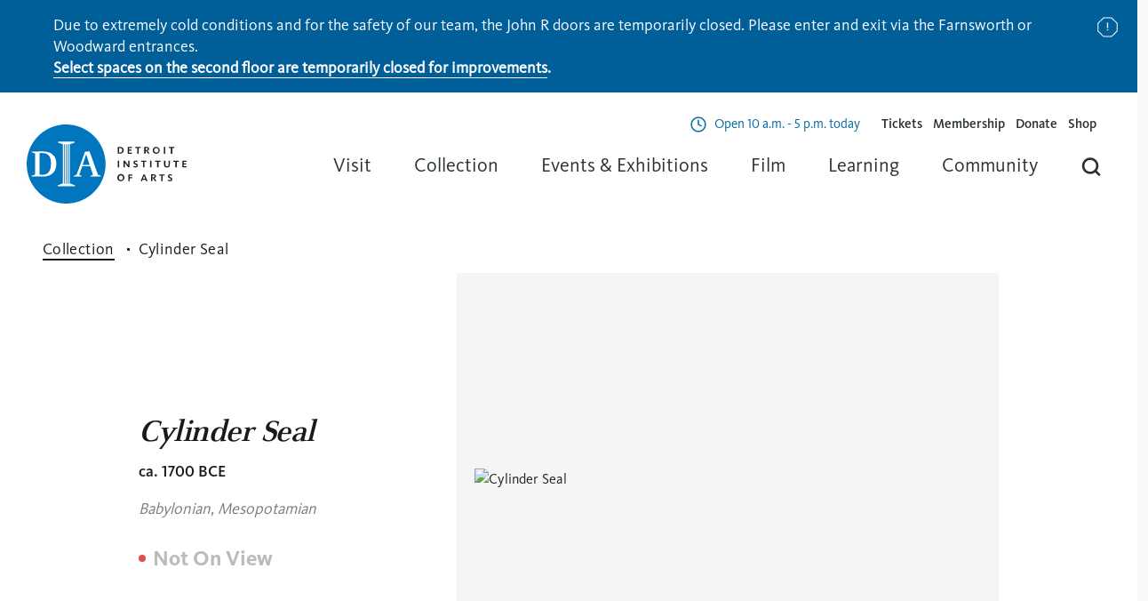

--- FILE ---
content_type: text/html; charset=UTF-8
request_url: https://dia.org/collection/cylinder-seal/8559
body_size: 14754
content:
<!DOCTYPE html>
<html lang="en" dir="ltr">
<head>
  <meta name="theme-color" content="#00000000">
  <meta charset="utf-8" />
<link rel="canonical" href="https://dia.org/collection/cylinder-seal-8559" />
<meta name="facebook-domain-verification" content="ad7r55vm3qqi1l4hq6ak9jjx4dw4hk" />
<meta name="MobileOptimized" content="width" />
<meta name="HandheldFriendly" content="true" />
<meta name="viewport" content="width=device-width, initial-scale=1, shrink-to-fit=no" />
<meta http-equiv="x-ua-compatible" content="ie=edge" />
<meta name="og:image" content="https://dia.widen.net/content/6breruc6bj/jpeg/90.1S11587-CM1.jpeg?h=2000&amp;keep=c&amp;crop=yes&amp;color=cccccc&amp;quality=80&amp;u=u3bnol" />
<meta name="og:image:alt" content="Cylinder Seal" />
<meta name="description" content="Cylinder Seal" />
<meta name="og:description" content="Cylinder Seal" />
<meta name="og:url" content="https://dia.org/collection/cylinder-seal-8559" />
<link rel="icon" href="/themes/dia/favicon.ico" type="image/vnd.microsoft.icon" />

  <title>Cylinder Seal | Detroit Institute of Arts Museum</title>
  <meta name="viewport" content="width=device-width, initial-scale=1.0" />

  <link rel="apple-touch-icon" sizes="57x57" href="/themes/dia/favicons/favicon-57x57.png">
  <link rel="apple-touch-icon" sizes="60x60" href="/themes/dia/favicons/favicon-60x60.png">
  <link rel="apple-touch-icon" sizes="72x72" href="/themes/dia/favicons/favicon-72x72.png">
  <link rel="apple-touch-icon" sizes="76x76" href="/themes/dia/favicons/favicon-76x76.png">
  <link rel="apple-touch-icon" sizes="114x114" href="/themes/dia/favicons/favicon-114x114.png">
  <link rel="apple-touch-icon" sizes="120x120" href="/themes/dia/favicons/favicon-120x120.png">
  <link rel="apple-touch-icon" sizes="144x144" href="/themes/dia/favicons/favicon-144x144.png">
  <link rel="apple-touch-icon" sizes="152x152" href="/themes/dia/favicons/favicon-152x152.png">
  <link rel="apple-touch-icon" sizes="180x180" href="/themes/dia/favicons/favicon-180x180.png">
  <link rel="icon" type="image/png" sizes="192x192"  href="/themes/dia/favicons/favicon-192x192.png">
  <link rel="icon" type="image/png" sizes="32x32" href="/themes/dia/favicons/favicon-32x32.png">
  <link rel="icon" type="image/png" sizes="96x96" href="/themes/dia/favicons/favicon-96x96.png">
  <link rel="icon" type="image/png" sizes="16x16" href="/themes/dia/favicons/favicon-16x16.png">
  <link rel="shortcut icon" href="/themes/dia/favicon.ico">
  <link rel="manifest" href="/themes/dia/favicons/manifest.json">
  <meta name="msapplication-config" content="/themes/dia/favicons/browserconfig.xml">
  <meta name="msapplication-TileColor" content="#ffffff">
  <meta name="msapplication-TileImage" content="/themes/dia/favicons/favicon-144x144.png">
  <meta name="theme-color" content="#ffffff">

  <meta name="google-site-verification" content="TvDxHzXUupLs5PIORUnebqjOZZOagQadgvEGmZMECXc" />

  <link rel="stylesheet" media="all" href="/sites/default/files/css/css__vDQZR2gOUmIkirNzh3e72fAFlaFguF3L9__rd-hJZo.css?delta=0&amp;language=en&amp;theme=dia&amp;include=eJxFykEOgCAMBMAPIbxpgQYwVZquJPp7T8brZMp0SdWXQSN23KEOpKYzQ7dCBoOjOazzW7_EddrKOtilBj685EgZlBdS1SBy" />
<link rel="stylesheet" media="all" href="/sites/default/files/css/css_DsVrmnj7AfWW-Ikh9t_mnSeword0m1ekWzITKg8jkSs.css?delta=1&amp;language=en&amp;theme=dia&amp;include=eJxFykEOgCAMBMAPIbxpgQYwVZquJPp7T8brZMp0SdWXQSN23KEOpKYzQ7dCBoOjOazzW7_EddrKOtilBj685EgZlBdS1SBy" />

  <script type="application/json" data-drupal-selector="drupal-settings-json">{"path":{"baseUrl":"\/","pathPrefix":"","currentPath":"collection\/cylinder-seal\/8559","currentPathIsAdmin":false,"isFront":false,"currentLanguage":"en"},"pluralDelimiter":"\u0003","suppressDeprecationErrors":true,"gtag":{"tagId":"","consentMode":false,"otherIds":[],"events":[],"additionalConfigInfo":[]},"ajaxPageState":{"libraries":"eJxdyFEKgCAQRdENmbOkeKaMypjiKNTu60_q58K5PoFYqoNsh6rxi1kN18oS9gEmfvO3Rcb1ncU0dHBHi0q-zwax69h5tukkaQze6K0jFHLQ8AAZWTLR","theme":"dia","theme_token":null},"ajaxTrustedUrl":[],"gtm":{"tagId":null,"settings":{"data_layer":"dataLayer","include_classes":false,"allowlist_classes":"google\nnonGooglePixels\nnonGoogleScripts\nnonGoogleIframes","blocklist_classes":"customScripts\ncustomPixels","include_environment":false,"environment_id":"","environment_token":""},"tagIds":["GTM-M4KC2L48"]},"user":{"uid":0,"permissionsHash":"5caf11a702967ffcb47e417ad674257ff4b97b92910caed7a102b3e189641733"}}</script>
<script src="/sites/default/files/js/js_TuuUOL4w4QF3EHjfyHdXpRA48UWNr1BFWswuXsYICI4.js?scope=header&amp;delta=0&amp;language=en&amp;theme=dia&amp;include=eJxLyUzUT8_JT0rM0c0q1knPz0_PSY0vSUzXTwcS6Hy9xKzEClTBXAAl8BiS"></script>
<script src="/modules/composer/google_tag/js/gtag.js?t9lulx"></script>
<script src="/modules/composer/google_tag/js/gtm.js?t9lulx"></script>

  </head>


<body  class="layout-no-sidebars path-collection">

      <noscript><iframe src="https://www.googletagmanager.com/ns.html?id=GTM-M4KC2L48"
                  height="0" width="0" style="display:none;visibility:hidden"></iframe></noscript>

  
        <div class="dialog-off-canvas-main-canvas" data-off-canvas-main-canvas>
    <div id="page" role="document">

  

  <header id="header" class="header">
    

  
<div  id="block-globalnotice" class="block block-block-content block-block-contentb5e38fc3-37a0-4ae3-8bca-3d6a76e3820f global-notice hide blue-banner undismissable">
            <h2 class="visually-hidden" id="global-notice">Notice</h2>
        <p><span>Due to extremely cold conditions and for the safety of our team, the John R doors are temporarily closed. Please enter and exit via the Farnsworth or Woodward entrances.</span><br><a href="/2025-closures" data-entity-type="node" data-entity-uuid="673d14cf-8a4d-4947-a8c9-93c13446e52c" data-entity-substitution="canonical"><span><strong>Select spaces on the second floor are temporarily closed for improvements</strong></span></a><span><strong>.</strong></span></p>
    <button class="close-button">
      Dismiss Notice
    </button>
  </div>

    <div class="header--container">
      <div class="header--logo">
        

<div  id="block-dia-branding" class="clearfix block block-system block-system-branding-block">
  
    
        <a href="/" rel="Home - Detroit Institute of Arts Museum" class="logo">
      <figure class="logo-container">
        <picture>
          <source
            srcset="/themes/dia/images/logos/logo-icon.svg"
            media="(max-width: 600px)"
          />
          <source
            srcset="/themes/dia/images/logos/logo-horizontal.svg"
            media="(max-width: 1024px)"
          />
          <img class="logo-img" src="/themes/dia/logo.svg" alt="Home" width="180" height="89" />
        </picture>
      </figure>
    </a>
  </div>

      </div>

              <div class="header--right">
                      <div class="header--menu-secondary">
              

  

<div  id="block-hoursofoperations" class="block block-block-content block-block-content5b93e87a-3013-46dd-9923-a0f3c360a6f1">
  
    
      <div class="block-content">
      


      



  <div class="paragraph paragraph--type--hours-of-operation paragraph--view-mode--default">
                  <div class="hours-row">
          <div class="days">


            <span class="day" data-day="Monday">
                  Mon
              </span>
            </div>
          <div class="hours">


          Closed
      <span class="today">today</span>
  </div>
        </div>
            </div>

      



  <div class="paragraph paragraph--type--hours-of-operation paragraph--view-mode--default">
                  <div class="hours-row">
          <div class="days">


            <span class="day" data-day="Tuesday">
                  Tues
              </span>
              <span class="sep">-</span>
                <span class="day" data-day="Wednesday">
                  Wed
              </span>
              <span class="sep">-</span>
                <span class="day" data-day="Thursday">
                  Thurs
              </span>
            </div>
          <div class="hours">


            <span class="open-text">Open</span>
        9 a.m. - 4 p.m.
      <span class="today">today</span>
  </div>
        </div>
            </div>

      



  <div class="paragraph paragraph--type--hours-of-operation paragraph--view-mode--default">
                  <div class="hours-row">
          <div class="days">


            <span class="day" data-day="Friday">
                  Fri
              </span>
            </div>
          <div class="hours">


            <span class="open-text">Open</span>
        9 a.m. - 9 p.m.
      <span class="today">today</span>
  </div>
        </div>
            </div>

      



  <div class="paragraph paragraph--type--hours-of-operation paragraph--view-mode--default">
                  <div class="hours-row">
          <div class="days">


            <span class="day" data-day="Saturday">
                  Sat
              </span>
              <span class="sep">-</span>
                <span class="day" data-day="Sunday">
                  Sun
              </span>
            </div>
          <div class="hours">


            <span class="open-text">Open</span>
        10 a.m. - 5 p.m.
      <span class="today">today</span>
  </div>
        </div>
            </div>

  
    </div>
  </div>
<nav role="navigation" aria-labelledby="block-auxiliarymenu-menu"  id="block-auxiliarymenu">
    
        
              <ul id="block-auxiliarymenu" class="menu">
                                  <li class="menu-item">
            <a href="https://dia.org/tickets">Tickets</a>
                      </li>
                            <li class="menu-item">
            <a href="/support" data-drupal-link-system-path="node/36">Membership</a>
                      </li>
                            <li class="menu-item">
            <a href="/support/donate" data-drupal-link-system-path="node/73">Donate</a>
                      </li>
                            <li class="menu-item">
            <a href="https://diashop.org">Shop</a>
                      </li>
                <li id="header-menu--search" class=" menu-item menu-item--expanded menu-item--search d-smd-up-none mobile">
          <span title="Search">Searching</span>
          <div class="menu_link_content menu-dropdown menu-dropdown--search solr-search">
                        
            <div id="search-with-autocomplete-mobile" class="global-search-app cards-container">
              <div class="search-app--suggestions">
                <div class="search-bar">
                  <div class="search-bar--input">
                    <input type="text" placeholder="What can we help you find?" value="" autocomplete="off" spellcheck="false">
                  </div>
                  <div class="search-bar--action">
                    <button>
                      <svg class="search-bar--search-btn" viewBox="0 0 32 32" width="100%" height="100%">
                        <use xlink:href="/themes/dia/images/icons/icons.svg#search"></use>
                      </svg>
                      <span class="visually-hidden">Search</span>
                    </button>
                  </div>
                </div>
              </div>
              <div class="searchSuggestions">
                <div class="column">
	<h5>In the Museum</h5>
	<div class="list">
		<div class="element"><a href="/visit">Plan Your Visit</a></div>
		<div class="element"><a href="/support">Membership</a></div>
		<div class="element"><a href="/support/donate">Donate</a></div>
		<div class="element"><a href="/jobs">Careers</a></div>
	</div>
</div>
<div class="column">
	<h5>What’s on</h5>
	<div class="list">
		<div class="element"><a href="/events/exhibitions">Exhibitions</a></div>
		<div class="element"><a href="/events">Events</a></div>
		<div class="element"><a href="/collection">Search the Collection</a></div>
	</div>
</div>
<div class="suggestionsFooter">
	<p>Read about our
		<a href="/about/idea-dia">Diversity and Inclusion</a>
		efforts at the DIA</p>
</div>
              </div>
            </div>
          </div>
        </li>

      </ul>
      


  </nav>



            </div>
          
          <div class="header--menu-main">
            <div class="header--menu-main--nav">
              

  <nav role="navigation" aria-labelledby="block-dia-main-menu-menu"  id="block-dia-main-menu">
    
        



  <ul class="menu menu-level-0">
                  
        <li class="menu-item menu-item--expanded">
                      <span>Visit</span>
                                          
  
      <div class="menu_link_content menu-link-contentmain view-mode-default menu-dropdown menu-dropdown-0 menu-type-default">
                                            <div class="menu-card">
              <div class="menu-content">
                <h3>Visit</h3>
                <p>General admission can be reserved in advance and is always FREE for residents of Wayne, Oakland, and Macomb counties.</p>
              </div>
                              <div class="menu-items">
                  
  <ul class="menu menu-level-1">
                  
        <li class="menu-item">
                      <a href="/visit" data-drupal-link-system-path="node/7">Plan Your Visit</a>
                                          
  
  


                  </li>
                        
        <li class="menu-item">
                      <a href="/visit/parking" data-drupal-link-system-path="node/5">Parking and Directions</a>
                                          
  
  


                  </li>
                        
        <li class="menu-item">
                      <a href="/visit/dining-shopping" data-drupal-link-system-path="node/6">Dining &amp; Shopping</a>
                                          
  
  


                  </li>
                        
        <li class="menu-item">
                      <a href="/visit/group-tours" data-drupal-link-system-path="node/10">Group Tours</a>
                                          
  
  


                  </li>
                        
        <li class="menu-item">
                      <a href="/visit/accessibility" data-drupal-link-system-path="node/11">Accessibility</a>
                                          
  
  


                  </li>
                        
        <li class="menu-item">
                      <a href="/visit/faqs" data-drupal-link-system-path="node/12">Visitor Information</a>
                                          
  
  


                  </li>
            </ul>



                </div>
                          </div>
                            </div>
  


                  </li>
                        
        <li class="menu-item menu-item--expanded">
                      <span>Collection</span>
                                          
  
      <div class="menu_link_content menu-link-contentmain view-mode-default menu-dropdown menu-dropdown-0 menu-type-default">
                                            <div class="menu-card">
              <div class="menu-content">
                <h3>Collection</h3>
                <p>Browse our vast collection online and learn more about the art and its conservation.</p>
              </div>
                              <div class="menu-items">
                  
  <ul class="menu menu-level-1">
                  
        <li class="menu-item">
                      <a href="/collection" data-drupal-link-system-path="collection">Explore the Collection</a>
                                          
  
  


                  </li>
                        
        <li class="menu-item">
                      <a href="/collection/conservation" data-drupal-link-system-path="node/17">Conservation</a>
                                          
  
  


                  </li>
                        
        <li class="menu-item">
                      <a href="/collection/provenance" data-drupal-link-system-path="node/18">Provenance</a>
                                          
  
  


                  </li>
            </ul>



                </div>
                          </div>
                            </div>
  


                  </li>
                        
        <li class="menu-item menu-item--expanded">
                      <span>Events &amp; Exhibitions</span>
                                          
  
      <div class="menu_link_content menu-link-contentmain view-mode-default menu-dropdown menu-dropdown-0 menu-type-default">
                                            <div class="menu-card">
              <div class="menu-content">
                <h3>Events &amp; Exhibitions</h3>
                <p>Discover what&#039;s happening at your DIA and what the DIA is doing in your community.</p>
              </div>
                              <div class="menu-items">
                  
  <ul class="menu menu-level-1">
                  
        <li class="menu-item">
                      <a href="/events" data-drupal-link-system-path="events">Events Calendar</a>
                                          
  
  


                  </li>
                        
        <li class="menu-item">
                      <a href="/events/exhibitions" data-drupal-link-system-path="events/exhibitions">Exhibitions</a>
                                          
  
  


                  </li>
            </ul>



                </div>
                          </div>
                            </div>
  


                  </li>
                        
        <li class="menu-item">
                      <a href="/dft" data-drupal-link-system-path="node/2785">Film</a>
                                          
  
  


                  </li>
                        
        <li class="menu-item menu-item--expanded">
                      <span>Learning</span>
                                          
  
      <div class="menu_link_content menu-link-contentmain view-mode-default menu-dropdown menu-dropdown-0 menu-type-default">
                                            <div class="menu-card">
              <div class="menu-content">
                <h3>Learning</h3>
                <p>Bring the DIA to your home or classroom with resources for students, teachers, families and everyone.</p>
              </div>
                              <div class="menu-items">
                  
  <ul class="menu menu-level-1">
                  
        <li class="menu-item">
                      <a href="/learning" data-drupal-link-system-path="node/24">Teacher Resources</a>
                                          
  
  


                  </li>
                        
        <li class="menu-item">
                      <a href="/learning/field-trips" data-drupal-link-system-path="node/25">Field Trips</a>
                                          
  
  


                  </li>
                        
        <li class="menu-item">
                      <a href="/learning/free-educator-pass" data-drupal-link-system-path="node/26">Educator Pass</a>
                                          
  
  


                  </li>
                        
        <li class="menu-item">
                      <a href="/learning/professional-development" data-drupal-link-system-path="node/27">Professional Development</a>
                                          
  
  


                  </li>
                        
        <li class="menu-item">
                      <a href="/learning/research-library" data-drupal-link-system-path="node/28">Research Library &amp; Archives</a>
                                          
  
  


                  </li>
                        
        <li class="menu-item">
                      <a href="/learning/teen-council" data-drupal-link-system-path="node/29">Teen Arts Council</a>
                                          
  
  


                  </li>
                        
        <li class="menu-item">
                      <a href="/learning/behind-seen" data-drupal-link-system-path="node/30">Behind the Seen</a>
                                          
  
  


                  </li>
            </ul>



                </div>
                          </div>
                            </div>
  


                  </li>
                        
        <li class="menu-item menu-item--expanded">
                      <span>Community</span>
                                          
  
      <div class="menu_link_content menu-link-contentmain view-mode-default menu-dropdown menu-dropdown-0 menu-type-default">
                                            <div class="menu-card">
              <div class="menu-content">
                <h3>Community</h3>
                <p>Did you know DIA is free for everyone living in Macomb, Oakland, and Wayne counties? Learn more about how we impact our community inside and outside of our walls.</p>
              </div>
                              <div class="menu-items">
                  
  <ul class="menu menu-level-1">
                  
        <li class="menu-item">
                      <a href="/community" data-drupal-link-system-path="node/31">Outreach</a>
                                          
  
  


                  </li>
                        
        <li class="menu-item">
                      <a href="/insideout" data-drupal-link-system-path="node/2438">Inside|Out</a>
                                          
  
  


                  </li>
                        
        <li class="menu-item">
                      <a href="/community/volunteer" data-drupal-link-system-path="node/34">Volunteer</a>
                                          
  
  


                  </li>
                        
        <li class="menu-item">
                      <a href="/community/tri-county-benefits" data-drupal-link-system-path="node/35">Tri-County Benefits</a>
                                          
  
  


                  </li>
            </ul>



                </div>
                          </div>
                            </div>
  


                  </li>
              <li id="header-menu--search" class="menu-item menu-item--expanded menu-item--search">
      <span title="Search">Searching</span>
      <div class="menu_link_content menu-dropdown menu-dropdown--search solr-search">
                
                <div id="search-with-autocomplete" class="global-search-app cards-container">
          <div class="search-app--suggestions">
            <div class="search-bar">
              <div class="search-bar--input">
                <input type="text" placeholder="What can we help you find?" value="" autocomplete="off" spellcheck="false">
              </div>
              <div class="search-bar--action">
                <button>
                  <svg class="search-bar--search-btn" viewBox="0 0 32 32" width="100%" height="100%">
                    <use xlink:href="/themes/dia/images/icons/icons.svg#search"></use>
                  </svg>
                  <span class="visually-hidden">Search</span>
                </button>
              </div>
            </div>
            <div class="suggestions">
              <div class="suggestions--list"></div>
            </div>
          </div>
          <div class="searchSuggestions">
            <div class="column">
	<h5>In the Museum</h5>
	<div class="list">
		<div class="element"><a href="/visit">Plan Your Visit</a></div>
		<div class="element"><a href="/support">Membership</a></div>
		<div class="element"><a href="/support/donate">Donate</a></div>
		<div class="element"><a href="/jobs">Careers</a></div>
	</div>
</div>
<div class="column">
	<h5>What’s on</h5>
	<div class="list">
		<div class="element"><a href="/events/exhibitions">Exhibitions</a></div>
		<div class="element"><a href="/events">Events</a></div>
		<div class="element"><a href="/collection">Search the Collection</a></div>
	</div>
</div>
<div class="suggestionsFooter">
	<p>Read about our
		<a href="/about/idea-dia">Diversity and Inclusion</a>
		efforts at the DIA</p>
</div>
          </div>
        </div>
      </div>
    </li>
  </ul>


  </nav>




                          </div>
          </div>
        </div>
      
      <div class="header--menu-toggle" aria-label="menu" role="button" aria-controls="primary-menu" aria-expanded="false">
        <div class="header--menu-toggle-inner">
          <span class="screen-reader-text"></span>
          <div class="header--menu-slice"></div>
          <div class="header--menu-slice"></div>
          <div class="header--menu-slice"></div>
        </div>
      </div>
    </div>
    <div class="header--container--mobile"></div>
  </header>

  <main id="main" role="main" class="main">

    

  <div id="highlighted" class="highlighted l-container--md">
    

  <div data-drupal-messages-fallback class="hidden"></div>



  </div>

    
    <section id="content-top" class="l-container--md u-position--relative">

              <div class="content-main">
                      <div class="content u-padding--double--right u-space--double--bottom">
              
              

  

<div  id="block-dia-content" class="block block-system block-system-main-block">
  
    
      <div class="block-content">
      
        
<section class="collection_hero">
	<div class="breadcrumbs">
		<a class="breadcrumb--link" href="/collection">Collection</a>
		<span class="breadcrumb--txt">Cylinder Seal</span>
	</div>

	<div class="container ">
		<div class="hero_content">
			
			<h1 style="font-size: 36px; line-height: 46px;">Cylinder Seal</h1>
							<time>ca. 1700 BCE</time>
			
							<div class="artist">
																										<span><i>Babylonian, Mesopotamian</i></span>
																			<span><i></i></span>
									</div>
			
							<span class="hero_status no-view"> Not On View</span>
			
			
					</div>

		<div class="hero_image">
						<div class="hero_image_container" data-position="0">
									<div class="image_wrapper modal-trigger" style="margin-left: 0%;">
						<img alt="Cylinder Seal" src="https://dia.widen.net/content/6breruc6bj/webp/90.1S11587-CM1.webp?quality=75" srcset="https://dia.widen.net/content/6breruc6bj/webp/90.1S11587-CM1.webp?quality=50 1x, https://dia.widen.net/content/6breruc6bj/webp/90.1S11587-CM1.webp?quality=75 2x" width="1280" height="100%"/>
					</div>
				
							</div>

			
			<div class="hero_controls_mobile_trigger">
				<div class="overlay"></div>
			</div>

			<div class="hero_controls">
				<div class="drop_options share">
					<a class="share icon" href="#" aria-label="share-icon">
						<svg xmlns="http://www.w3.org/2000/svg" width="24" height="24" viewBox="0 0 24 24" fill="none">
							<path d="M17.6094 4.14844L4.60938 11.0818L17.6094 17.1484" stroke="#1A1A1A" stroke-linejoin="round"/>
							<circle cx="19" cy="3.18665" r="2" fill="#1A1A1A"/>
							<circle cx="19" cy="18" r="2" fill="#1A1A1A"/>
							<circle cx="4" cy="11" r="2" fill="#1A1A1A"/>
						</svg>
					</a>
					<div class="drop_modal">
												<a href=https://www.facebook.com/sharer/sharer.php?u=https://dia.org/collection/cylinder-seal/8559 class="fb">Facebook</a>
						<a href=https://twitter.com/intent/tweet?text=https://dia.org/collection/cylinder-seal/8559 class="tw">Twitter</a>
						<a href=mailto:?subject=Check%20this%20Dia%20collection%20link&amp;body=https://dia.org/collection/cylinder-seal/8559 class="email">Email</a>
						<a href="https://dia.org/collection/cylinder-seal/8559" class="link copy-url">Link <div class="confirmation">Copied</div></a>
					</div>
				</div>
				<div class="drop_options download ">
					<a class="download icon" href="#" aria-label="download-icon">
						<svg xmlns="http://www.w3.org/2000/svg" width="24" height="24" viewBox="0 0 24 24" fill="none">
							<path d="M21.498 15.0039V14.5039H20.498V15.0039H21.498ZM3.49805 15.0039V14.5039H2.49805V15.0039H3.49805ZM2.99805 21.0039H2.49805V21.5039H2.99805V21.0039ZM20.998 21.0039V21.5039H21.498V21.0039H20.998ZM20.498 15.0039V19.0039H21.498V15.0039H20.498ZM18.998 20.5039H4.99805V21.5039H18.998V20.5039ZM3.49805 19.0039V15.0039H2.49805V19.0039H3.49805ZM2.49805 19.0039V21.0039H3.49805V19.0039H2.49805ZM2.99805 21.5039H4.99805V20.5039H2.99805V21.5039ZM18.998 21.5039H20.998V20.5039H18.998V21.5039ZM21.498 21.0039V19.0039H20.498V21.0039H21.498Z" fill="#1A1A1A"/>
							<path d="M7.00391 10.0078L12.0039 15.0078L17.0039 10.0078" stroke="#1A1A1A" stroke-linecap="square"/>
							<path d="M12.002 14V3" stroke="#1A1A1A" stroke-linecap="square" stroke-linejoin="round"/>
						</svg>
					</a>
					<div class="drop_modal ">
						<a href="#" class="io">Image Only</a>
						<a href="/download/image-and-details/8559" download="Cylinder Seal.zip" class="id">Image + Details</a>
						<a href="/download/all-images/8559" download="Cylinder Seal.zip" class="ai">All Images</a>
						<a href="https://dia.widen.net/content/6breruc6bj/original/90.1S11587-CM1.jpg?u=u3bnol&amp;download=true" download="Cylinder Seal.tif" class="hr">High Resolution TIFF</a>
						<a href="#" class="md" disabled>Metadata</a>
					</div>
				</div>
				<a class="print icon" href="javascript:if(window.print)window.print()" aria-label="print-icon">
					<svg xmlns="http://www.w3.org/2000/svg" width="24" height="24" viewBox="0 0 24 24" fill="none">
						<path d="M6 9V2H18V9" stroke="#1A1A1A" stroke-linecap="round"/>
						<path d="M6 18H4H2V16V11V9H4H20H22V11V16V18H20H18" stroke="#1A1A1A" stroke-linecap="round"/>
						<path d="M18 14H6V22H18V14Z" stroke="#1A1A1A" stroke-linecap="round"/>
						<circle cx="19.5" cy="11.5" r="0.5" fill="#1A1A1A"/>
					</svg>
				</a>
				<a class="modal-trigger icon" href="#" aria-label="modal-trigger-icon">
					<svg xmlns="http://www.w3.org/2000/svg" width="24" height="24" viewBox="0 0 24 24" fill="none">
						<path d="M7.99896 2.99915H4.99896H2.99896V4.99915V7.99915M20.999 7.99915V4.99915V2.99915H18.999H15.999M15.999 20.9991H18.999H20.999V18.9991V15.9991M2.99896 15.9991V18.9991V20.9991H4.99896H7.99896" stroke="#1A1A1A" stroke-linecap="square"/>
					</svg>
				</a>
			</div>
		</div>
	</div>
</section>
        
<section class="collection_content">
	<div class="container">
		<div class="left_nav_bar">
			<ul>
									<li class="active">About the Artwork
						<div class="tooltip">
							<div class="trigger"></div>
							<div class="wrapper">
								<p><strong>Please note:</strong> <span>This section is empty</span></p>
								<p></p>
																							</div>
						</div>
					</li>
									<li class="disabled">Markings
						<div class="tooltip">
							<div class="trigger"></div>
							<div class="wrapper">
								<p><strong>Please note:</strong> <span>This section is empty</span></p>
								<p>This section contains information about signatures, inscriptions and/or markings an object may have.</p>
																							</div>
						</div>
					</li>
									<li class="">Provenance
						<div class="tooltip">
							<div class="trigger"></div>
							<div class="wrapper">
								<p><strong>Please note:</strong> <span>This section is empty</span></p>
								<p>Provenance is a record of an object's ownership. We are continually researching and updating this information to show a more accurate record and to ensure that this object was ethically and legally obtained.</p>
																	<p>For more information on provenance and its important function in the museum, please visit:</p>
																									<a href="/collection/provenance" class="button">Provenance page</a>
															</div>
						</div>
					</li>
									<li class="disabled">Exhibition History
						<div class="tooltip">
							<div class="trigger"></div>
							<div class="wrapper">
								<p><strong>Please note:</strong> <span>This section is empty</span></p>
								<p>The exhibition history of a number of objects in our collection only begins after their acquisition by the museum, and may reflect an incomplete record.</p>
																	<p>We welcome your feedback for correction and/or improvement.</p>
																									<a href="https://www.wrike.com/frontend/requestforms/index.html?token=eyJhY2NvdW50SWQiOjU5MzQ1MzQsInRhc2tGb3JtSWQiOjEyMzYxMDJ9CTQ4NTI1NTU2MzY4MzMJOGVlNGU2Y2Y5MTIzZDQ4M2UzZDcyY2E5ZjI1M2YwOWRmN2VlMDY3YmVlM2NmZjJjZTk5N2UzY2JmMTViNWQ5NA==" class="button">Suggest Feedback</a>
															</div>
						</div>
					</li>
									<li class="">Published References
						<div class="tooltip">
							<div class="trigger"></div>
							<div class="wrapper">
								<p><strong>Please note:</strong> <span>This section is empty</span></p>
								<p>We regularly update our object record as new research and findings emerge, and we welcome your feedback for correction and/or improvement.</p>
																									<a href="https://www.wrike.com/frontend/requestforms/index.html?token=eyJhY2NvdW50SWQiOjU5MzQ1MzQsInRhc2tGb3JtSWQiOjEyMzYxMDJ9CTQ4NTI1NTU2MzY4MzMJOGVlNGU2Y2Y5MTIzZDQ4M2UzZDcyY2E5ZjI1M2YwOWRmN2VlMDY3YmVlM2NmZjJjZTk5N2UzY2JmMTViNWQ5NA==" class="button">Suggest Feedback</a>
															</div>
						</div>
					</li>
									<li class="disabled">Catalogue Raisonné
						<div class="tooltip">
							<div class="trigger"></div>
							<div class="wrapper">
								<p><strong>Please note:</strong> <span>This section is empty</span></p>
								<p>A catalogue raisonné is an annotated listing of artworks created by an artist across different media.</p>
																							</div>
						</div>
					</li>
									<li class="">Credit Line for Reproduction
						<div class="tooltip">
							<div class="trigger"></div>
							<div class="wrapper">
								<p><strong>Please note:</strong> <span>This section is empty</span></p>
								<p>The credit line includes information about the object, such as the artist, title, date, and medium. Also listed is its ownership, the manner in which it was acquired, and its accession number. This information must be cited alongside the object whenever it is shown or reproduced.</p>
																							</div>
						</div>
					</li>
									<li class="disabled">Audio Transcript
						<div class="tooltip">
							<div class="trigger"></div>
							<div class="wrapper">
								<p><strong>Please note:</strong> <span>This section is empty</span></p>
								<p></p>
																							</div>
						</div>
					</li>
							</ul>
		</div>

		<div class="main_content">
			<div class="artwork_details active">
				<h2 class="section-title">About the Artwork</h2>


<p><label>Title</label>
	<span>Cylinder Seal</span>
</p>

	<p><label>Artwork Date</label>
		<span>ca. 1700 BCE</span></p>

		<p><label>Artist</label>
									----------
							</br>
	</p>

	<p><label>Life Dates</label>
					<span>----------</span>
			</p>

	<p>
		<label>
			Nationality
			<span class="tooltip">
				<span class="trigger"></span>
				<span class="wrapper">
					<strong class="title">Please note:</strong>
					<span>Definitions for nationality may vary significantly, depending on chronology and world events.</span>
					<strong>Some definitions include:</strong>
					<span>Belonging to a people having a common origin based on a geography and/or descent and/or tradition and/or culture and/or religion and/or language, or sharing membership in a legally defined nation.</span>
				</span>
			</span>
		</label>
					    	Mesopotamian</br>
			</p>

	<p><label>
			Culture
			<span class="tooltip">
				<span class="trigger"></span>
				<span class="wrapper">
					<strong class="title">Please note:</strong>
					<span>Cultures may be defined by the language, customs, religious beliefs, social norms, and material traits of a group.</span>
				</span>
			</span>
		</label>

					Babylonian</br>
			</p>
	
<p><label>Medium</label>
			<span>Hematite</span>
	</p>

<p><label>Dimensions</label>
								<span>Overall: 5/16 × 9/16 inches (0.8 × 1.4 cm)</span>
			</p>

<p><label>Classification</label>
			<span>Glyptic Art</span>
	</p>

<p><label>Department</label>
			<span>Ancient Near Eastern Art</span>
	</p>

<p><label>Credit</label>
			<span>Gift of Frederick Stearns </span>
	</p>

	<p><label>
			Accession Number
			<span class="tooltip">
				<span class="trigger"></span>
				<span class="wrapper">
					<span>This unique number is assigned to an individual artwork as part of the cataloguing process at the time of entry into the permanent collection.</span>
					<span>Most frequently, accession numbers begin with the year in which the artwork entered the museum’s holdings.</span>
					<span>For example, 2008.3 refers to the year of acquisition and notes that it was the 3rd of that year. The DIA has a few additional systems—no longer assigned—that identify specific donors or museum patronage groups.</span>
				</span>
			</span>
		</label>
		<span>90.1S11587</span>
	</p>

<p><label>Copyright</label>
			<span>Public Domain</span>
	</p>

				
									<div class="terms-list">
						<label><span>Tags</span></label>
						<ul class="terms">
								
								<a class="term tag" href=/search/collection?keys=altars>
									<div class="mobile-background"></div>
									<span>Altars</span>
								</a>
								
								<a class="term tag" href=/search/collection?keys=cylindrical>
									<div class="mobile-background"></div>
									<span>Cylindrical</span>
								</a>
								
								<a class="term tag" href=/search/collection?keys=figures%20%28representations%29>
									<div class="mobile-background"></div>
									<span>Figures (representations)</span>
								</a>
								
								<a class="term tag" href=/search/collection?keys=hematite>
									<div class="mobile-background"></div>
									<span>Hematite</span>
								</a>
								
								<a class="term tag" href=/search/collection?keys=lion>
									<div class="mobile-background"></div>
									<span>Lion</span>
								</a>
								
								<a class="term tag" href=/search/collection?keys=seal>
									<div class="mobile-background"></div>
									<span>Seal</span>
								</a>
								
								<a class="term tag" href=/search/collection?keys=Syria>
									<div class="mobile-background"></div>
									<span>Syria</span>
								</a>
													</ul>
					</div>
							</div>

						<div class="inscriptions disabled">
				<h2 class="section-title">Markings</h2>
									<p><strong>Please note:</strong> <span>This section is empty</span></p>
					<p></p>
							</div>

						<div class="provenance content">
				<h2 class="section-title">Provenance</h2>
				probably Dr. F. D. Shepard (Aintab, Turkey);<br>1885-1895, purchased by Frederick Stearns [1831-1907] (Detroit, Michigan, USA);<br>October 1, 1897-present, gift to the Detroit Institute of Arts (Detroit, Michigan, USA)				<p class="help-text"><span>For more information on provenance, please visit:</span></p>
				<a href="/collection/provenance" target="_blank" class="button">Provenance page</a>
			</div>

			
			<div class="exhibition-history disabled">
				<h2 class="section-title">Exhibition History</h2>
				<p><strong>Please note:</strong> <span>This section is empty</span></p>
				<p>The exhibition history of a number of objects in our collection only begins after their acquisition by the museum, and may reflect an incomplete record.</p>
				<p><span>We welcome your feedback for correction and/or improvement.</span></p>
									<a href="https://www.wrike.com/frontend/requestforms/index.html?token=eyJhY2NvdW50SWQiOjU5MzQ1MzQsInRhc2tGb3JtSWQiOjEyMzYxMDJ9CTQ4NTI1NTU2MzY4MzMJOGVlNGU2Y2Y5MTIzZDQ4M2UzZDcyY2E5ZjI1M2YwOWRmN2VlMDY3YmVlM2NmZjJjZTk5N2UzY2JmMTViNWQ5NA==" class="button">Suggest Feedback</a>
							</div>

						<div class="published-references content">
				<h2 class="section-title">Published References</h2>
									<div class="content-extender">
																			<p>Meerchyad, Lina. &quot;Ancient Mesopotamian Seals in the Collection of the Detroit Institute of Arts.&quot; Bulletin of the DIA 90, no. 1/4 (2016): p. 70, no. 13.</p>
											</div>

					<p class="note"><span>Kindly share your feedback or any additional information, as this record is still a work in progress and may need further refinement.</span></p>
					<a href="https://www.wrike.com/frontend/requestforms/index.html?token=eyJhY2NvdW50SWQiOjU5MzQ1MzQsInRhc2tGb3JtSWQiOjEyMzYxMDJ9CTQ4NTI1NTU2MzY4MzMJOGVlNGU2Y2Y5MTIzZDQ4M2UzZDcyY2E5ZjI1M2YwOWRmN2VlMDY3YmVlM2NmZjJjZTk5N2UzY2JmMTViNWQ5NA==" class="button">Suggest Feedback</a>
							</div>

			<div class="catalog-raisonee disabled">
				<h2 class="section-title">Catalogue Raisoneé</h2>
				<p><strong>Please note:</strong> <span>This section is empty</span></p>
				<p></p>
			</div>

						<div class="credit-line content">
				<h2 class="section-title">Credit Line for Reproduction</h2>
																				<div class="credit-line"><p>Babylonian, Mesopotamian, Cylinder Seal, ca. 1700 BCE, hematite. Detroit Institute of Arts, Gift of Frederick Stearns, 90.1S11587.</p></div>
												</div>

						
			<a href="#" class="copy">
				<svg xmlns="http://www.w3.org/2000/svg" width="24" height="24" viewBox="0 0 24 24" fill="none">
					<path d="M16 4H18C18.5304 4 19.0391 4.21071 19.4142 4.58579C19.7893 4.96086 20 5.46957 20 6V20C20 20.5304 19.7893 21.0391 19.4142 21.4142C19.0391 21.7893 18.5304 22 18 22H6C5.46957 22 4.96086 21.7893 4.58579 21.4142C4.21071 21.0391 4 20.5304 4 20V6C4 5.46957 4.21071 4.96086 4.58579 4.58579C4.96086 4.21071 5.46957 4 6 4H8" stroke="#2D2D2D" stroke-linecap="round" stroke-linejoin="round"/>
					<path d="M15 2H9C8.44772 2 8 2.44772 8 3V5C8 5.55228 8.44772 6 9 6H15C15.5523 6 16 5.55228 16 5V3C16 2.44772 15.5523 2 15 2Z" stroke="#2D2D2D" stroke-linecap="round" stroke-linejoin="round"/>
					<rect x="6.48047" y="10.1719" width="11" height="1" fill="#2D2D2D"/>
					<rect x="6.48047" y="13.1719" width="11" height="1" fill="#2D2D2D"/>
					<rect x="6.48047" y="16.1719" width="11" height="1" fill="#2D2D2D"/>
				</svg>
			</a>
		</div>

		<div class="thumbnail offset" data-draggable="true">
			<div class="primary-image stick-right unloaded animate">
														<img class="modal-trigger" alt="Cylinder Seal: Main View of Collection Gallery" width="395" height="100%" src="https://dia.widen.net/content/6breruc6bj/webp/90.1S11587-CM1.webp?w=395&quality=1 }}" srcset="https://dia.widen.net/content/6breruc6bj/webp/90.1S11587-CM1.webp?w=395&quality=25 1x, https://dia.widen.net/content/6breruc6bj/webp/90.1S11587-CM1.webp?w=778&quality=25 2x" width="395" height="100%"/>
								<div class="arrow left"></div>
				<div class="arrow right"></div>
			</div>

							<div class="additional-images">
										
					<a href="#" class="modal-trigger" aria-label="modal-trigger-icon">
						<svg xmlns="http://www.w3.org/2000/svg" width="24" height="24" viewBox="0 0 24 24" fill="none">
							<path d="M7.9989 2.99915H4.9989H2.9989V4.99915V7.99915M20.9989 7.99915V4.99915V2.99915H18.9989H15.9989M15.9989 20.9991H18.9989H20.9989V18.9991V15.9991M2.9989 15.9991V18.9991V20.9991H4.9989H7.9989" stroke="#1A1A1A" stroke-linecap="square"/>
						</svg>
					</a>
				</div>
			
			<a href="#" class="modal-trigger overlay" aria-label="modal-trigger-icon"></a>
		</div>
	</div>
</section>


<section class="collection_related">
	
				<div class="collection_carousel">
			<div class="container">
				<div class="header">
					<h2>Related Works</h2>
										<div class="controls">
						<div class="navigate prev disabled">Previous</div>
						<div class="navigate next disabled">Next</div>
					</div>
				</div>
			</div>
			<div class="carousel">
				<div class="collection_carousel_wrapper">
																		<div class="carousel_item">
																	<div class="carousel_item_image">
																				<img alt="Cylinder Seal with Lion Hunt Scene" width="450" height="100%" srcset="https://dia.widen.net/content/pon12pm9hv/webp/90.1S11566-d1.webp?w=450&quality=50 1x, https://dia.widen.net/content/pon12pm9hv/webp/90.1S11566-d1.webp?w=900&quality=50 2x" />
									</div>
								
								<div class="carousel_item_body">
									<h3 class="title">
										<span>Cylinder Seal with Lion Hunt Scene</span>
									</h3>
									<p>
																																	<span><i>Assyrian, Mesopotamian</i></span>
																																									</p>
																			<time>900 - 600 BCE</time>
																	</div>
								<a href="/collection/cylinder-seal-lion-hunt-scene-8556" title="Link to View: Cylinder Seal with Lion Hunt Scene"></a>
							</div>
																								<div class="carousel_item">
																	<div class="carousel_item_image">
																				<img alt="Cylinder Seal" width="450" height="100%" srcset="https://dia.widen.net/content/qaqwgpf12t/webp/90.1S11577-CM1.webp?w=450&quality=50 1x, https://dia.widen.net/content/qaqwgpf12t/webp/90.1S11577-CM1.webp?w=900&quality=50 2x" />
									</div>
								
								<div class="carousel_item_body">
									<h3 class="title">
										<span>Cylinder Seal</span>
									</h3>
									<p>
																																	<span><i>Sumerian, Mesopotamian</i></span>
																																									</p>
																			<time>between 2600 and 2400 BCE</time>
																	</div>
								<a href="/collection/cylinder-seal-8557" title="Link to View: Cylinder Seal"></a>
							</div>
																								<div class="carousel_item">
																	<div class="carousel_item_image">
																				<img alt="Cylinder Seal" width="450" height="100%" srcset="https://dia.widen.net/content/dckm1tqbow/webp/90.1S11580-CM1.webp?w=450&quality=50 1x, https://dia.widen.net/content/dckm1tqbow/webp/90.1S11580-CM1.webp?w=900&quality=50 2x" />
									</div>
								
								<div class="carousel_item_body">
									<h3 class="title">
										<span>Cylinder Seal</span>
									</h3>
									<p>
																																	<span><i>Sumerian, Mesopotamian</i></span>
																																									</p>
																			<time>no date</time>
																	</div>
								<a href="/collection/cylinder-seal-8558" title="Link to View: Cylinder Seal"></a>
							</div>
																								<div class="carousel_item">
																	<div class="carousel_item_image">
																				<img alt="Cylinder Seal with Kneeling Woman, Goats and Textile" width="450" height="100%" srcset="https://dia.widen.net/content/m1e48hbtbq/webp/90.1S11588-d1.webp?w=450&quality=50 1x, https://dia.widen.net/content/m1e48hbtbq/webp/90.1S11588-d1.webp?w=900&quality=50 2x" />
									</div>
								
								<div class="carousel_item_body">
									<h3 class="title">
										<span>Cylinder Seal with Kneeling Woman, Goats and Textile</span>
									</h3>
									<p>
																																	<span><i>Sumerian, Mesopotamian</i></span>
																																									</p>
																			<time>3300 - 2900 BCE</time>
																	</div>
								<a href="/collection/cylinder-seal-kneeling-woman-goats-and-textile-8560" title="Link to View: Cylinder Seal with Kneeling Woman, Goats and Textile"></a>
							</div>
																								<div class="carousel_item">
																	<div class="carousel_item_image">
																				<img alt="Cylinder Seal" width="450" height="100%" srcset="https://dia.widen.net/content/bofeppts3y/webp/90.1S11603-CM1.webp?w=450&quality=50 1x, https://dia.widen.net/content/bofeppts3y/webp/90.1S11603-CM1.webp?w=900&quality=50 2x" />
									</div>
								
								<div class="carousel_item_body">
									<h3 class="title">
										<span>Cylinder Seal</span>
									</h3>
									<p>
																																	<span><i>Assyrian, Mesopotamian</i></span>
																																									</p>
																			<time>between 1894 and 1595 BCE</time>
																	</div>
								<a href="/collection/cylinder-seal-8561" title="Link to View: Cylinder Seal"></a>
							</div>
																								<div class="carousel_item">
																	<div class="carousel_item_image">
																				<img alt="Cylinder Seal" width="450" height="100%" srcset="https://dia.widen.net/content/qvjzxiwpxe/webp/90.1S11612-CM1.webp?w=450&quality=50 1x, https://dia.widen.net/content/qvjzxiwpxe/webp/90.1S11612-CM1.webp?w=900&quality=50 2x" />
									</div>
								
								<div class="carousel_item_body">
									<h3 class="title">
										<span>Cylinder Seal</span>
									</h3>
									<p>
																																	<span><i>Babylonian, Mesopotamian</i></span>
																																									</p>
																			<time>between 1894 and 1595 BCE</time>
																	</div>
								<a href="/collection/cylinder-seal-8562" title="Link to View: Cylinder Seal"></a>
							</div>
																								<div class="carousel_item">
																	<div class="carousel_item_image">
																				<img alt="Cylinder Seal with Hero Fighting Water Buffalo and Bull-man Fighting Lion and Modern Impression" width="450" height="100%" srcset="https://dia.widen.net/content/chs5poztkr/webp/90.1S11620-d2.webp?w=450&quality=50 1x, https://dia.widen.net/content/chs5poztkr/webp/90.1S11620-d2.webp?w=900&quality=50 2x" />
									</div>
								
								<div class="carousel_item_body">
									<h3 class="title">
										<span>Cylinder Seal with Hero Fighting Water Buffalo and Bull-man Fighting Lion and Modern Impression</span>
									</h3>
									<p>
																																	<span><i>Akkadian, Mesopotamian</i></span>
																																									</p>
																			<time>2350 - 2200 BCE</time>
																	</div>
								<a href="/collection/cylinder-seal-hero-fighting-water-buffalo-and-bull-man-fighting-lion-and-modern-impression-8563" title="Link to View: Cylinder Seal with Hero Fighting Water Buffalo and Bull-man Fighting Lion and Modern Impression"></a>
							</div>
																																					</div>
			</div>
		</div>
	
</section>


<div class="feedback">
  <div class="container">
    <div class="wrapper">
      <h2>Feedback</h2>
      <p>We regularly update our object record as new research and findings emerge, and we welcome your feedback for correction or improvement.</p>
      <a href="https://www.wrike.com/frontend/requestforms/index.html?token=eyJhY2NvdW50SWQiOjU5MzQ1MzQsInRhc2tGb3JtSWQiOjEyMzYxMDJ9CTQ4NTI1NTU2MzY4MzMJOGVlNGU2Y2Y5MTIzZDQ4M2UzZDcyY2E5ZjI1M2YwOWRmN2VlMDY3YmVlM2NmZjJjZTk5N2UzY2JmMTViNWQ5NA==" class="button">Suggest Feedback</a>
    </div>
  </div>
</div>

  
<section class="collection_zoom_modal loading">
    <div class="view_zone">
        <div class="close_zoom_modal"></div>

                <div class="zoom_image_container" data-zoom="1">
            <img alt="Cylinder Seal" class="main-image" data-src="https://dia.widen.net/content/6breruc6bj/webp/90.1S11587-CM1.webp?quality=100" width="2560" height="100%"/>
        </div>

        <div class="image_map">
            <div class="image_container">
                <img alt="Cylinder Seal" data-src="https://dia.widen.net/content/6breruc6bj/webp/90.1S11587-CM1.webp?w=500&quality=75" width="500" height="100%"/>
                <div class="visible_area"></div>
            </div>
        </div>
    </div>

    <div class="control_zone">
        <div class="zoom_controls_zone">
            <div class="zoom zoom_out disabled"></div>
            <input type="range" min="1" max="20" value="1" step="1" class="zoom_range">
            <div class="zoom zoom_in"></div>
            <div class="reset disabled">
                <svg xmlns="http://www.w3.org/2000/svg" width="18" height="18" viewBox="0 0 18 18" fill="none">
                    <path d="M1.5332 3.66602V7.93268H5.79987" stroke="white" stroke-linecap="square" stroke-linejoin="round"/>
                    <path d="M3.31816 11.4896C3.77924 12.7983 4.65316 13.9217 5.80823 14.6906C6.9633 15.4594 8.33696 15.8321 9.72223 15.7523C11.1075 15.6726 12.4293 15.1448 13.4886 14.2485C14.5478 13.3522 15.2871 12.136 15.5949 10.783C15.9028 9.43003 15.7627 8.01365 15.1956 6.74726C14.6285 5.48087 13.6652 4.43309 12.4508 3.76178C11.2365 3.09047 9.83685 2.832 8.46282 3.02532C7.08879 3.21864 5.81481 3.85327 4.83283 4.83359L1.85156 7.70178" stroke="white" stroke-linecap="square" stroke-linejoin="round"/>
                </svg>
            </div>
        </div>

        <div class="thumbnails_zone left-blur-off">
            <div class="control prev disabled"></div>
            <div class="movable" data-items=1>
                                <div class="image_wrapper active">
                    <img alt="Cylinder Seal" data-src="https://dia.widen.net/content/6breruc6bj/webp/90.1S11587-CM1.webp?w=140&quality=75" width="140" height="100%"/>
                </div>
                
                            </div>
                        <div class="control next"></div>
            <p class="index"><span>1</span> / 1</p>
        </div>

        <div class="cta_zone">
            <div class="drop_options download ">
                <a class="download icon" href="#">
                    <svg xmlns="http://www.w3.org/2000/svg" width="24" height="24" viewBox="0 0 24 24" fill="none">
                        <path d="M21.498 15.0039V14.5039H20.498V15.0039H21.498ZM3.49805 15.0039V14.5039H2.49805V15.0039H3.49805ZM2.99805 21.0039H2.49805V21.5039H2.99805V21.0039ZM20.998 21.0039V21.5039H21.498V21.0039H20.998ZM20.498 15.0039V19.0039H21.498V15.0039H20.498ZM18.998 20.5039H4.99805V21.5039H18.998V20.5039ZM3.49805 19.0039V15.0039H2.49805V19.0039H3.49805ZM2.49805 19.0039V21.0039H3.49805V19.0039H2.49805ZM2.99805 21.5039H4.99805V20.5039H2.99805V21.5039ZM18.998 21.5039H20.998V20.5039H18.998V21.5039ZM21.498 21.0039V19.0039H20.498V21.0039H21.498Z" fill="white"></path>
                        <path d="M7.00391 10.0078L12.0039 15.0078L17.0039 10.0078" stroke="white" stroke-linecap="square"></path>
                        <path d="M12.002 14V3" stroke="white" stroke-linecap="square" stroke-linejoin="round"></path>
                    </svg>
                </a>

                <div class="drop_modal">
                    <a href="#" class="io">Image Only</a>
                    <a href="/download/image-and-details/8559" download="Cylinder Seal.zip" class="id">Image + Details</a>
                    <a href="/download/all-images/8559" download="Cylinder Seal.zip" class="ai">All Images</a>
				    <a href="https://dia.widen.net/content/6breruc6bj/original/90.1S11587-CM1.jpg?u=u3bnol&amp;download=true" download="Cylinder Seal.tif" class="hr">High Resolution TIFF</a>
                    <a href="#" class="md" disabled>Metadata</a>
                </div>
            </div>
            <a href="#" class="close_zoom_modal">Close</a>
        </div>
    </div>
</section>
    </div>
  </div>



            </div>
          
                  </div>
      
    </section>

    
  </main>

  
  <footer id="footer" role="contentinfo" class="footer">
    <div class="footer--container">
              <div class="footer--left">
          <div class="footer-first">
              

  

<div  id="block-logo-footer" class="block block-block-content block-block-content415f9869-c357-467c-95aa-8362726bd2fb">
  
    
      <div class="block-content">
      


            <div class="field field--name-body field--type-text-with-summary field--label-hidden field--count-1 single field__item"><p><a href="/"><img alt="Detroit Institute of Art" data-entity-type="file" data-entity-uuid="44e579f0-64a5-4628-800b-397bbda81f1f" src="/sites/default/files/inline-images/logo.png" width="128" height="128" loading="lazy"></a></p></div>
      
    </div>
  </div>


<div  id="block-address-footer" class="block block-block-content block-block-content683c5a99-be0c-4041-a3ae-d4b05109686c">
  
    
      <div class="block-content">
      


            <div class="field field--name-body field--type-text-with-summary field--label-hidden field--count-1 single field__item">Detroit Institute of Arts<br>
5200 Woodward Avenue<br>
Detroit, MI 48202<br>
(313) 833-7900<br>
<a href="https://dia.org/about/contact">Contact Us</a></div>
      
    </div>
  </div>


<div  id="block-hoursofoperation-footer" class="block block-block-content block-block-content5b93e87a-3013-46dd-9923-a0f3c360a6f1">
  
      <div class="block-title h2" >Hours of Operation</div>
    
      <div class="block-content">
      


      



  <div class="paragraph paragraph--type--hours-of-operation paragraph--view-mode--default">
                  <div class="hours-row">
          <div class="days">


            <span class="day" data-day="Monday">
                  Mon
              </span>
            </div>
          <div class="hours">


          Closed
      <span class="today">today</span>
  </div>
        </div>
            </div>

      



  <div class="paragraph paragraph--type--hours-of-operation paragraph--view-mode--default">
                  <div class="hours-row">
          <div class="days">


            <span class="day" data-day="Tuesday">
                  Tues
              </span>
              <span class="sep">-</span>
                <span class="day" data-day="Wednesday">
                  Wed
              </span>
              <span class="sep">-</span>
                <span class="day" data-day="Thursday">
                  Thurs
              </span>
            </div>
          <div class="hours">


            <span class="open-text">Open</span>
        9 a.m. - 4 p.m.
      <span class="today">today</span>
  </div>
        </div>
            </div>

      



  <div class="paragraph paragraph--type--hours-of-operation paragraph--view-mode--default">
                  <div class="hours-row">
          <div class="days">


            <span class="day" data-day="Friday">
                  Fri
              </span>
            </div>
          <div class="hours">


            <span class="open-text">Open</span>
        9 a.m. - 9 p.m.
      <span class="today">today</span>
  </div>
        </div>
            </div>

      



  <div class="paragraph paragraph--type--hours-of-operation paragraph--view-mode--default">
                  <div class="hours-row">
          <div class="days">


            <span class="day" data-day="Saturday">
                  Sat
              </span>
              <span class="sep">-</span>
                <span class="day" data-day="Sunday">
                  Sun
              </span>
            </div>
          <div class="hours">


            <span class="open-text">Open</span>
        10 a.m. - 5 p.m.
      <span class="today">today</span>
  </div>
        </div>
            </div>

  
    </div>
  </div>



          </div>
        </div>
                    <div class="footer--right">
                      <div class="footer-second-top">
              

  




  <h2 class="block-constant-contact-title" >Join Our Newsletter</h2>

  <div  id="block-join-our-newsletter" class="block block-block-content block-block-content7159787d-d2f5-433e-bcf1-b963e6a96a6c ctct-inline-form" data-form-id="69f1e61e-91a5-4acd-b51f-a4e4fe7fdc37"></div>



            </div>
                                <div class="footer-second">
              

  <nav role="navigation" aria-labelledby="block-about-menu"  id="block-about">
            
      <div  class="h2" id="block-about-menu">About</div>
    
  
        
              <ul id="block-about" class="menu">
                    <li class="menu-item">
        <a href="/about" data-drupal-link-system-path="node/70">About Us</a>
              </li>
                <li class="menu-item">
        <a href="/jobs" data-drupal-link-system-path="node/72">Employment</a>
              </li>
                <li class="menu-item">
        <a href="/about/idea-dia" data-drupal-link-system-path="node/1271">Diversity &amp; Inclusion</a>
              </li>
                <li class="menu-item">
        <a href="/about/media-room" data-drupal-link-system-path="node/37">Press &amp; Film Policy </a>
              </li>
                <li class="menu-item">
        <a href="/about/rentals-private-events" data-drupal-link-system-path="node/38">Rentals &amp; Private Events</a>
              </li>
        </ul>
  


  </nav>
<nav role="navigation" aria-labelledby="block-support-menu"  id="block-support">
            
      <div  class="h2" id="block-support-menu">Support</div>
    
  
        
              <ul id="block-support" class="menu">
                    <li class="menu-item">
        <a href="/support" data-drupal-link-system-path="node/36">Membership</a>
              </li>
                <li class="menu-item">
        <a href="/support/auxiliary-groups" data-drupal-link-system-path="node/40">Auxiliary Groups</a>
              </li>
                <li class="menu-item">
        <a href="/support/donate" data-drupal-link-system-path="node/73">Donations</a>
              </li>
                <li class="menu-item">
        <a href="/community/volunteer" data-drupal-link-system-path="node/34">Volunteer</a>
              </li>
                <li class="menu-item">
        <a href="/support/affinity-businesses" data-drupal-link-system-path="node/1298">Affinity Partners</a>
              </li>
        </ul>
  


  </nav>



            </div>
                                <div class="footer-third">
              

  <nav role="navigation" aria-labelledby="block-shop-menu"  id="block-shop">
            
      <div  class="h2" id="block-shop-menu">Shop</div>
    
  
        
              <ul id="block-shop" class="menu">
                    <li class="menu-item">
        <a href="https://diashop.org">Shop</a>
              </li>
        </ul>
  


  </nav>
<nav role="navigation" aria-labelledby="block-followus-menu"  id="block-followus">
            
      <div  class="h2" id="block-followus-menu">Follow Us</div>
    
  
        

  <ul class="menu menu-level-0">
                  
        <li class="menu-item">
                                          
  
      <div class="menu_link_content menu-link-contentfollow-us view-mode-default menu-dropdown menu-dropdown-0 menu-type-default">
              <a href="https://www.facebook.com/DetroitInstituteofArts/" title="Facebook">
          <img loading="lazy" src="/sites/default/files/2022-06/facebook.svg" alt="Facebook"/>
        </a>
          </div>
  


                  </li>
                        
        <li class="menu-item">
                                          
  
      <div class="menu_link_content menu-link-contentfollow-us view-mode-default menu-dropdown menu-dropdown-0 menu-type-default">
              <a href="https://twitter.com/diadetroit" title="Twitter">
          <img loading="lazy" src="/sites/default/files/2022-06/twitter.svg" alt="Twitter"/>
        </a>
          </div>
  


                  </li>
                        
        <li class="menu-item">
                                          
  
      <div class="menu_link_content menu-link-contentfollow-us view-mode-default menu-dropdown menu-dropdown-0 menu-type-default">
              <a href="https://www.instagram.com/diadetroit/" title="Instagram">
          <img loading="lazy" src="/sites/default/files/2022-06/instagram.svg" alt="Instagram"/>
        </a>
          </div>
  


                  </li>
                        
        <li class="menu-item">
                                          
  
      <div class="menu_link_content menu-link-contentfollow-us view-mode-default menu-dropdown menu-dropdown-0 menu-type-default">
              <a href="https://www.youtube.com/user/DetroitInstituteArts" title="YouTube">
          <img loading="lazy" src="/sites/default/files/2022-06/youtube.svg" alt="YouTube"/>
        </a>
          </div>
  


                  </li>
            </ul>


  </nav>



            </div>
                  </div>
          </div>
  </footer>

  <!-- Begin Constant Contact Active Forms -->
<script> var _ctct_m = "68b52fbfc803aeec87fa5bad8d64f043"; </script>
<script id="signupScript" src="//static.ctctcdn.com/js/signup-form-widget/current/signup-form-widget.min.js" async defer></script>
<!-- End Constant Contact Active Forms -->
</div>

  </div>

  
  
  <script src="/sites/default/files/js/js_Q7w6UlJay66O_hcc6X9ZwEreMNmm_CPBv6866RPpxKw.js?scope=footer&amp;delta=0&amp;language=en&amp;theme=dia&amp;include=eJxLyUzUT8_JT0rM0c0q1knPz0_PSY0vSUzXTwcS6Hy9xKzEClTBXAAl8BiS"></script>


</body>
</html>


--- FILE ---
content_type: text/html; charset=utf-8
request_url: https://www.google.com/recaptcha/api2/anchor?ar=1&k=6LfHrSkUAAAAAPnKk5cT6JuKlKPzbwyTYuO8--Vr&co=aHR0cHM6Ly9kaWEub3JnOjQ0Mw..&hl=en&v=N67nZn4AqZkNcbeMu4prBgzg&size=invisible&anchor-ms=20000&execute-ms=30000&cb=kjbzl2tlnd81
body_size: 49261
content:
<!DOCTYPE HTML><html dir="ltr" lang="en"><head><meta http-equiv="Content-Type" content="text/html; charset=UTF-8">
<meta http-equiv="X-UA-Compatible" content="IE=edge">
<title>reCAPTCHA</title>
<style type="text/css">
/* cyrillic-ext */
@font-face {
  font-family: 'Roboto';
  font-style: normal;
  font-weight: 400;
  font-stretch: 100%;
  src: url(//fonts.gstatic.com/s/roboto/v48/KFO7CnqEu92Fr1ME7kSn66aGLdTylUAMa3GUBHMdazTgWw.woff2) format('woff2');
  unicode-range: U+0460-052F, U+1C80-1C8A, U+20B4, U+2DE0-2DFF, U+A640-A69F, U+FE2E-FE2F;
}
/* cyrillic */
@font-face {
  font-family: 'Roboto';
  font-style: normal;
  font-weight: 400;
  font-stretch: 100%;
  src: url(//fonts.gstatic.com/s/roboto/v48/KFO7CnqEu92Fr1ME7kSn66aGLdTylUAMa3iUBHMdazTgWw.woff2) format('woff2');
  unicode-range: U+0301, U+0400-045F, U+0490-0491, U+04B0-04B1, U+2116;
}
/* greek-ext */
@font-face {
  font-family: 'Roboto';
  font-style: normal;
  font-weight: 400;
  font-stretch: 100%;
  src: url(//fonts.gstatic.com/s/roboto/v48/KFO7CnqEu92Fr1ME7kSn66aGLdTylUAMa3CUBHMdazTgWw.woff2) format('woff2');
  unicode-range: U+1F00-1FFF;
}
/* greek */
@font-face {
  font-family: 'Roboto';
  font-style: normal;
  font-weight: 400;
  font-stretch: 100%;
  src: url(//fonts.gstatic.com/s/roboto/v48/KFO7CnqEu92Fr1ME7kSn66aGLdTylUAMa3-UBHMdazTgWw.woff2) format('woff2');
  unicode-range: U+0370-0377, U+037A-037F, U+0384-038A, U+038C, U+038E-03A1, U+03A3-03FF;
}
/* math */
@font-face {
  font-family: 'Roboto';
  font-style: normal;
  font-weight: 400;
  font-stretch: 100%;
  src: url(//fonts.gstatic.com/s/roboto/v48/KFO7CnqEu92Fr1ME7kSn66aGLdTylUAMawCUBHMdazTgWw.woff2) format('woff2');
  unicode-range: U+0302-0303, U+0305, U+0307-0308, U+0310, U+0312, U+0315, U+031A, U+0326-0327, U+032C, U+032F-0330, U+0332-0333, U+0338, U+033A, U+0346, U+034D, U+0391-03A1, U+03A3-03A9, U+03B1-03C9, U+03D1, U+03D5-03D6, U+03F0-03F1, U+03F4-03F5, U+2016-2017, U+2034-2038, U+203C, U+2040, U+2043, U+2047, U+2050, U+2057, U+205F, U+2070-2071, U+2074-208E, U+2090-209C, U+20D0-20DC, U+20E1, U+20E5-20EF, U+2100-2112, U+2114-2115, U+2117-2121, U+2123-214F, U+2190, U+2192, U+2194-21AE, U+21B0-21E5, U+21F1-21F2, U+21F4-2211, U+2213-2214, U+2216-22FF, U+2308-230B, U+2310, U+2319, U+231C-2321, U+2336-237A, U+237C, U+2395, U+239B-23B7, U+23D0, U+23DC-23E1, U+2474-2475, U+25AF, U+25B3, U+25B7, U+25BD, U+25C1, U+25CA, U+25CC, U+25FB, U+266D-266F, U+27C0-27FF, U+2900-2AFF, U+2B0E-2B11, U+2B30-2B4C, U+2BFE, U+3030, U+FF5B, U+FF5D, U+1D400-1D7FF, U+1EE00-1EEFF;
}
/* symbols */
@font-face {
  font-family: 'Roboto';
  font-style: normal;
  font-weight: 400;
  font-stretch: 100%;
  src: url(//fonts.gstatic.com/s/roboto/v48/KFO7CnqEu92Fr1ME7kSn66aGLdTylUAMaxKUBHMdazTgWw.woff2) format('woff2');
  unicode-range: U+0001-000C, U+000E-001F, U+007F-009F, U+20DD-20E0, U+20E2-20E4, U+2150-218F, U+2190, U+2192, U+2194-2199, U+21AF, U+21E6-21F0, U+21F3, U+2218-2219, U+2299, U+22C4-22C6, U+2300-243F, U+2440-244A, U+2460-24FF, U+25A0-27BF, U+2800-28FF, U+2921-2922, U+2981, U+29BF, U+29EB, U+2B00-2BFF, U+4DC0-4DFF, U+FFF9-FFFB, U+10140-1018E, U+10190-1019C, U+101A0, U+101D0-101FD, U+102E0-102FB, U+10E60-10E7E, U+1D2C0-1D2D3, U+1D2E0-1D37F, U+1F000-1F0FF, U+1F100-1F1AD, U+1F1E6-1F1FF, U+1F30D-1F30F, U+1F315, U+1F31C, U+1F31E, U+1F320-1F32C, U+1F336, U+1F378, U+1F37D, U+1F382, U+1F393-1F39F, U+1F3A7-1F3A8, U+1F3AC-1F3AF, U+1F3C2, U+1F3C4-1F3C6, U+1F3CA-1F3CE, U+1F3D4-1F3E0, U+1F3ED, U+1F3F1-1F3F3, U+1F3F5-1F3F7, U+1F408, U+1F415, U+1F41F, U+1F426, U+1F43F, U+1F441-1F442, U+1F444, U+1F446-1F449, U+1F44C-1F44E, U+1F453, U+1F46A, U+1F47D, U+1F4A3, U+1F4B0, U+1F4B3, U+1F4B9, U+1F4BB, U+1F4BF, U+1F4C8-1F4CB, U+1F4D6, U+1F4DA, U+1F4DF, U+1F4E3-1F4E6, U+1F4EA-1F4ED, U+1F4F7, U+1F4F9-1F4FB, U+1F4FD-1F4FE, U+1F503, U+1F507-1F50B, U+1F50D, U+1F512-1F513, U+1F53E-1F54A, U+1F54F-1F5FA, U+1F610, U+1F650-1F67F, U+1F687, U+1F68D, U+1F691, U+1F694, U+1F698, U+1F6AD, U+1F6B2, U+1F6B9-1F6BA, U+1F6BC, U+1F6C6-1F6CF, U+1F6D3-1F6D7, U+1F6E0-1F6EA, U+1F6F0-1F6F3, U+1F6F7-1F6FC, U+1F700-1F7FF, U+1F800-1F80B, U+1F810-1F847, U+1F850-1F859, U+1F860-1F887, U+1F890-1F8AD, U+1F8B0-1F8BB, U+1F8C0-1F8C1, U+1F900-1F90B, U+1F93B, U+1F946, U+1F984, U+1F996, U+1F9E9, U+1FA00-1FA6F, U+1FA70-1FA7C, U+1FA80-1FA89, U+1FA8F-1FAC6, U+1FACE-1FADC, U+1FADF-1FAE9, U+1FAF0-1FAF8, U+1FB00-1FBFF;
}
/* vietnamese */
@font-face {
  font-family: 'Roboto';
  font-style: normal;
  font-weight: 400;
  font-stretch: 100%;
  src: url(//fonts.gstatic.com/s/roboto/v48/KFO7CnqEu92Fr1ME7kSn66aGLdTylUAMa3OUBHMdazTgWw.woff2) format('woff2');
  unicode-range: U+0102-0103, U+0110-0111, U+0128-0129, U+0168-0169, U+01A0-01A1, U+01AF-01B0, U+0300-0301, U+0303-0304, U+0308-0309, U+0323, U+0329, U+1EA0-1EF9, U+20AB;
}
/* latin-ext */
@font-face {
  font-family: 'Roboto';
  font-style: normal;
  font-weight: 400;
  font-stretch: 100%;
  src: url(//fonts.gstatic.com/s/roboto/v48/KFO7CnqEu92Fr1ME7kSn66aGLdTylUAMa3KUBHMdazTgWw.woff2) format('woff2');
  unicode-range: U+0100-02BA, U+02BD-02C5, U+02C7-02CC, U+02CE-02D7, U+02DD-02FF, U+0304, U+0308, U+0329, U+1D00-1DBF, U+1E00-1E9F, U+1EF2-1EFF, U+2020, U+20A0-20AB, U+20AD-20C0, U+2113, U+2C60-2C7F, U+A720-A7FF;
}
/* latin */
@font-face {
  font-family: 'Roboto';
  font-style: normal;
  font-weight: 400;
  font-stretch: 100%;
  src: url(//fonts.gstatic.com/s/roboto/v48/KFO7CnqEu92Fr1ME7kSn66aGLdTylUAMa3yUBHMdazQ.woff2) format('woff2');
  unicode-range: U+0000-00FF, U+0131, U+0152-0153, U+02BB-02BC, U+02C6, U+02DA, U+02DC, U+0304, U+0308, U+0329, U+2000-206F, U+20AC, U+2122, U+2191, U+2193, U+2212, U+2215, U+FEFF, U+FFFD;
}
/* cyrillic-ext */
@font-face {
  font-family: 'Roboto';
  font-style: normal;
  font-weight: 500;
  font-stretch: 100%;
  src: url(//fonts.gstatic.com/s/roboto/v48/KFO7CnqEu92Fr1ME7kSn66aGLdTylUAMa3GUBHMdazTgWw.woff2) format('woff2');
  unicode-range: U+0460-052F, U+1C80-1C8A, U+20B4, U+2DE0-2DFF, U+A640-A69F, U+FE2E-FE2F;
}
/* cyrillic */
@font-face {
  font-family: 'Roboto';
  font-style: normal;
  font-weight: 500;
  font-stretch: 100%;
  src: url(//fonts.gstatic.com/s/roboto/v48/KFO7CnqEu92Fr1ME7kSn66aGLdTylUAMa3iUBHMdazTgWw.woff2) format('woff2');
  unicode-range: U+0301, U+0400-045F, U+0490-0491, U+04B0-04B1, U+2116;
}
/* greek-ext */
@font-face {
  font-family: 'Roboto';
  font-style: normal;
  font-weight: 500;
  font-stretch: 100%;
  src: url(//fonts.gstatic.com/s/roboto/v48/KFO7CnqEu92Fr1ME7kSn66aGLdTylUAMa3CUBHMdazTgWw.woff2) format('woff2');
  unicode-range: U+1F00-1FFF;
}
/* greek */
@font-face {
  font-family: 'Roboto';
  font-style: normal;
  font-weight: 500;
  font-stretch: 100%;
  src: url(//fonts.gstatic.com/s/roboto/v48/KFO7CnqEu92Fr1ME7kSn66aGLdTylUAMa3-UBHMdazTgWw.woff2) format('woff2');
  unicode-range: U+0370-0377, U+037A-037F, U+0384-038A, U+038C, U+038E-03A1, U+03A3-03FF;
}
/* math */
@font-face {
  font-family: 'Roboto';
  font-style: normal;
  font-weight: 500;
  font-stretch: 100%;
  src: url(//fonts.gstatic.com/s/roboto/v48/KFO7CnqEu92Fr1ME7kSn66aGLdTylUAMawCUBHMdazTgWw.woff2) format('woff2');
  unicode-range: U+0302-0303, U+0305, U+0307-0308, U+0310, U+0312, U+0315, U+031A, U+0326-0327, U+032C, U+032F-0330, U+0332-0333, U+0338, U+033A, U+0346, U+034D, U+0391-03A1, U+03A3-03A9, U+03B1-03C9, U+03D1, U+03D5-03D6, U+03F0-03F1, U+03F4-03F5, U+2016-2017, U+2034-2038, U+203C, U+2040, U+2043, U+2047, U+2050, U+2057, U+205F, U+2070-2071, U+2074-208E, U+2090-209C, U+20D0-20DC, U+20E1, U+20E5-20EF, U+2100-2112, U+2114-2115, U+2117-2121, U+2123-214F, U+2190, U+2192, U+2194-21AE, U+21B0-21E5, U+21F1-21F2, U+21F4-2211, U+2213-2214, U+2216-22FF, U+2308-230B, U+2310, U+2319, U+231C-2321, U+2336-237A, U+237C, U+2395, U+239B-23B7, U+23D0, U+23DC-23E1, U+2474-2475, U+25AF, U+25B3, U+25B7, U+25BD, U+25C1, U+25CA, U+25CC, U+25FB, U+266D-266F, U+27C0-27FF, U+2900-2AFF, U+2B0E-2B11, U+2B30-2B4C, U+2BFE, U+3030, U+FF5B, U+FF5D, U+1D400-1D7FF, U+1EE00-1EEFF;
}
/* symbols */
@font-face {
  font-family: 'Roboto';
  font-style: normal;
  font-weight: 500;
  font-stretch: 100%;
  src: url(//fonts.gstatic.com/s/roboto/v48/KFO7CnqEu92Fr1ME7kSn66aGLdTylUAMaxKUBHMdazTgWw.woff2) format('woff2');
  unicode-range: U+0001-000C, U+000E-001F, U+007F-009F, U+20DD-20E0, U+20E2-20E4, U+2150-218F, U+2190, U+2192, U+2194-2199, U+21AF, U+21E6-21F0, U+21F3, U+2218-2219, U+2299, U+22C4-22C6, U+2300-243F, U+2440-244A, U+2460-24FF, U+25A0-27BF, U+2800-28FF, U+2921-2922, U+2981, U+29BF, U+29EB, U+2B00-2BFF, U+4DC0-4DFF, U+FFF9-FFFB, U+10140-1018E, U+10190-1019C, U+101A0, U+101D0-101FD, U+102E0-102FB, U+10E60-10E7E, U+1D2C0-1D2D3, U+1D2E0-1D37F, U+1F000-1F0FF, U+1F100-1F1AD, U+1F1E6-1F1FF, U+1F30D-1F30F, U+1F315, U+1F31C, U+1F31E, U+1F320-1F32C, U+1F336, U+1F378, U+1F37D, U+1F382, U+1F393-1F39F, U+1F3A7-1F3A8, U+1F3AC-1F3AF, U+1F3C2, U+1F3C4-1F3C6, U+1F3CA-1F3CE, U+1F3D4-1F3E0, U+1F3ED, U+1F3F1-1F3F3, U+1F3F5-1F3F7, U+1F408, U+1F415, U+1F41F, U+1F426, U+1F43F, U+1F441-1F442, U+1F444, U+1F446-1F449, U+1F44C-1F44E, U+1F453, U+1F46A, U+1F47D, U+1F4A3, U+1F4B0, U+1F4B3, U+1F4B9, U+1F4BB, U+1F4BF, U+1F4C8-1F4CB, U+1F4D6, U+1F4DA, U+1F4DF, U+1F4E3-1F4E6, U+1F4EA-1F4ED, U+1F4F7, U+1F4F9-1F4FB, U+1F4FD-1F4FE, U+1F503, U+1F507-1F50B, U+1F50D, U+1F512-1F513, U+1F53E-1F54A, U+1F54F-1F5FA, U+1F610, U+1F650-1F67F, U+1F687, U+1F68D, U+1F691, U+1F694, U+1F698, U+1F6AD, U+1F6B2, U+1F6B9-1F6BA, U+1F6BC, U+1F6C6-1F6CF, U+1F6D3-1F6D7, U+1F6E0-1F6EA, U+1F6F0-1F6F3, U+1F6F7-1F6FC, U+1F700-1F7FF, U+1F800-1F80B, U+1F810-1F847, U+1F850-1F859, U+1F860-1F887, U+1F890-1F8AD, U+1F8B0-1F8BB, U+1F8C0-1F8C1, U+1F900-1F90B, U+1F93B, U+1F946, U+1F984, U+1F996, U+1F9E9, U+1FA00-1FA6F, U+1FA70-1FA7C, U+1FA80-1FA89, U+1FA8F-1FAC6, U+1FACE-1FADC, U+1FADF-1FAE9, U+1FAF0-1FAF8, U+1FB00-1FBFF;
}
/* vietnamese */
@font-face {
  font-family: 'Roboto';
  font-style: normal;
  font-weight: 500;
  font-stretch: 100%;
  src: url(//fonts.gstatic.com/s/roboto/v48/KFO7CnqEu92Fr1ME7kSn66aGLdTylUAMa3OUBHMdazTgWw.woff2) format('woff2');
  unicode-range: U+0102-0103, U+0110-0111, U+0128-0129, U+0168-0169, U+01A0-01A1, U+01AF-01B0, U+0300-0301, U+0303-0304, U+0308-0309, U+0323, U+0329, U+1EA0-1EF9, U+20AB;
}
/* latin-ext */
@font-face {
  font-family: 'Roboto';
  font-style: normal;
  font-weight: 500;
  font-stretch: 100%;
  src: url(//fonts.gstatic.com/s/roboto/v48/KFO7CnqEu92Fr1ME7kSn66aGLdTylUAMa3KUBHMdazTgWw.woff2) format('woff2');
  unicode-range: U+0100-02BA, U+02BD-02C5, U+02C7-02CC, U+02CE-02D7, U+02DD-02FF, U+0304, U+0308, U+0329, U+1D00-1DBF, U+1E00-1E9F, U+1EF2-1EFF, U+2020, U+20A0-20AB, U+20AD-20C0, U+2113, U+2C60-2C7F, U+A720-A7FF;
}
/* latin */
@font-face {
  font-family: 'Roboto';
  font-style: normal;
  font-weight: 500;
  font-stretch: 100%;
  src: url(//fonts.gstatic.com/s/roboto/v48/KFO7CnqEu92Fr1ME7kSn66aGLdTylUAMa3yUBHMdazQ.woff2) format('woff2');
  unicode-range: U+0000-00FF, U+0131, U+0152-0153, U+02BB-02BC, U+02C6, U+02DA, U+02DC, U+0304, U+0308, U+0329, U+2000-206F, U+20AC, U+2122, U+2191, U+2193, U+2212, U+2215, U+FEFF, U+FFFD;
}
/* cyrillic-ext */
@font-face {
  font-family: 'Roboto';
  font-style: normal;
  font-weight: 900;
  font-stretch: 100%;
  src: url(//fonts.gstatic.com/s/roboto/v48/KFO7CnqEu92Fr1ME7kSn66aGLdTylUAMa3GUBHMdazTgWw.woff2) format('woff2');
  unicode-range: U+0460-052F, U+1C80-1C8A, U+20B4, U+2DE0-2DFF, U+A640-A69F, U+FE2E-FE2F;
}
/* cyrillic */
@font-face {
  font-family: 'Roboto';
  font-style: normal;
  font-weight: 900;
  font-stretch: 100%;
  src: url(//fonts.gstatic.com/s/roboto/v48/KFO7CnqEu92Fr1ME7kSn66aGLdTylUAMa3iUBHMdazTgWw.woff2) format('woff2');
  unicode-range: U+0301, U+0400-045F, U+0490-0491, U+04B0-04B1, U+2116;
}
/* greek-ext */
@font-face {
  font-family: 'Roboto';
  font-style: normal;
  font-weight: 900;
  font-stretch: 100%;
  src: url(//fonts.gstatic.com/s/roboto/v48/KFO7CnqEu92Fr1ME7kSn66aGLdTylUAMa3CUBHMdazTgWw.woff2) format('woff2');
  unicode-range: U+1F00-1FFF;
}
/* greek */
@font-face {
  font-family: 'Roboto';
  font-style: normal;
  font-weight: 900;
  font-stretch: 100%;
  src: url(//fonts.gstatic.com/s/roboto/v48/KFO7CnqEu92Fr1ME7kSn66aGLdTylUAMa3-UBHMdazTgWw.woff2) format('woff2');
  unicode-range: U+0370-0377, U+037A-037F, U+0384-038A, U+038C, U+038E-03A1, U+03A3-03FF;
}
/* math */
@font-face {
  font-family: 'Roboto';
  font-style: normal;
  font-weight: 900;
  font-stretch: 100%;
  src: url(//fonts.gstatic.com/s/roboto/v48/KFO7CnqEu92Fr1ME7kSn66aGLdTylUAMawCUBHMdazTgWw.woff2) format('woff2');
  unicode-range: U+0302-0303, U+0305, U+0307-0308, U+0310, U+0312, U+0315, U+031A, U+0326-0327, U+032C, U+032F-0330, U+0332-0333, U+0338, U+033A, U+0346, U+034D, U+0391-03A1, U+03A3-03A9, U+03B1-03C9, U+03D1, U+03D5-03D6, U+03F0-03F1, U+03F4-03F5, U+2016-2017, U+2034-2038, U+203C, U+2040, U+2043, U+2047, U+2050, U+2057, U+205F, U+2070-2071, U+2074-208E, U+2090-209C, U+20D0-20DC, U+20E1, U+20E5-20EF, U+2100-2112, U+2114-2115, U+2117-2121, U+2123-214F, U+2190, U+2192, U+2194-21AE, U+21B0-21E5, U+21F1-21F2, U+21F4-2211, U+2213-2214, U+2216-22FF, U+2308-230B, U+2310, U+2319, U+231C-2321, U+2336-237A, U+237C, U+2395, U+239B-23B7, U+23D0, U+23DC-23E1, U+2474-2475, U+25AF, U+25B3, U+25B7, U+25BD, U+25C1, U+25CA, U+25CC, U+25FB, U+266D-266F, U+27C0-27FF, U+2900-2AFF, U+2B0E-2B11, U+2B30-2B4C, U+2BFE, U+3030, U+FF5B, U+FF5D, U+1D400-1D7FF, U+1EE00-1EEFF;
}
/* symbols */
@font-face {
  font-family: 'Roboto';
  font-style: normal;
  font-weight: 900;
  font-stretch: 100%;
  src: url(//fonts.gstatic.com/s/roboto/v48/KFO7CnqEu92Fr1ME7kSn66aGLdTylUAMaxKUBHMdazTgWw.woff2) format('woff2');
  unicode-range: U+0001-000C, U+000E-001F, U+007F-009F, U+20DD-20E0, U+20E2-20E4, U+2150-218F, U+2190, U+2192, U+2194-2199, U+21AF, U+21E6-21F0, U+21F3, U+2218-2219, U+2299, U+22C4-22C6, U+2300-243F, U+2440-244A, U+2460-24FF, U+25A0-27BF, U+2800-28FF, U+2921-2922, U+2981, U+29BF, U+29EB, U+2B00-2BFF, U+4DC0-4DFF, U+FFF9-FFFB, U+10140-1018E, U+10190-1019C, U+101A0, U+101D0-101FD, U+102E0-102FB, U+10E60-10E7E, U+1D2C0-1D2D3, U+1D2E0-1D37F, U+1F000-1F0FF, U+1F100-1F1AD, U+1F1E6-1F1FF, U+1F30D-1F30F, U+1F315, U+1F31C, U+1F31E, U+1F320-1F32C, U+1F336, U+1F378, U+1F37D, U+1F382, U+1F393-1F39F, U+1F3A7-1F3A8, U+1F3AC-1F3AF, U+1F3C2, U+1F3C4-1F3C6, U+1F3CA-1F3CE, U+1F3D4-1F3E0, U+1F3ED, U+1F3F1-1F3F3, U+1F3F5-1F3F7, U+1F408, U+1F415, U+1F41F, U+1F426, U+1F43F, U+1F441-1F442, U+1F444, U+1F446-1F449, U+1F44C-1F44E, U+1F453, U+1F46A, U+1F47D, U+1F4A3, U+1F4B0, U+1F4B3, U+1F4B9, U+1F4BB, U+1F4BF, U+1F4C8-1F4CB, U+1F4D6, U+1F4DA, U+1F4DF, U+1F4E3-1F4E6, U+1F4EA-1F4ED, U+1F4F7, U+1F4F9-1F4FB, U+1F4FD-1F4FE, U+1F503, U+1F507-1F50B, U+1F50D, U+1F512-1F513, U+1F53E-1F54A, U+1F54F-1F5FA, U+1F610, U+1F650-1F67F, U+1F687, U+1F68D, U+1F691, U+1F694, U+1F698, U+1F6AD, U+1F6B2, U+1F6B9-1F6BA, U+1F6BC, U+1F6C6-1F6CF, U+1F6D3-1F6D7, U+1F6E0-1F6EA, U+1F6F0-1F6F3, U+1F6F7-1F6FC, U+1F700-1F7FF, U+1F800-1F80B, U+1F810-1F847, U+1F850-1F859, U+1F860-1F887, U+1F890-1F8AD, U+1F8B0-1F8BB, U+1F8C0-1F8C1, U+1F900-1F90B, U+1F93B, U+1F946, U+1F984, U+1F996, U+1F9E9, U+1FA00-1FA6F, U+1FA70-1FA7C, U+1FA80-1FA89, U+1FA8F-1FAC6, U+1FACE-1FADC, U+1FADF-1FAE9, U+1FAF0-1FAF8, U+1FB00-1FBFF;
}
/* vietnamese */
@font-face {
  font-family: 'Roboto';
  font-style: normal;
  font-weight: 900;
  font-stretch: 100%;
  src: url(//fonts.gstatic.com/s/roboto/v48/KFO7CnqEu92Fr1ME7kSn66aGLdTylUAMa3OUBHMdazTgWw.woff2) format('woff2');
  unicode-range: U+0102-0103, U+0110-0111, U+0128-0129, U+0168-0169, U+01A0-01A1, U+01AF-01B0, U+0300-0301, U+0303-0304, U+0308-0309, U+0323, U+0329, U+1EA0-1EF9, U+20AB;
}
/* latin-ext */
@font-face {
  font-family: 'Roboto';
  font-style: normal;
  font-weight: 900;
  font-stretch: 100%;
  src: url(//fonts.gstatic.com/s/roboto/v48/KFO7CnqEu92Fr1ME7kSn66aGLdTylUAMa3KUBHMdazTgWw.woff2) format('woff2');
  unicode-range: U+0100-02BA, U+02BD-02C5, U+02C7-02CC, U+02CE-02D7, U+02DD-02FF, U+0304, U+0308, U+0329, U+1D00-1DBF, U+1E00-1E9F, U+1EF2-1EFF, U+2020, U+20A0-20AB, U+20AD-20C0, U+2113, U+2C60-2C7F, U+A720-A7FF;
}
/* latin */
@font-face {
  font-family: 'Roboto';
  font-style: normal;
  font-weight: 900;
  font-stretch: 100%;
  src: url(//fonts.gstatic.com/s/roboto/v48/KFO7CnqEu92Fr1ME7kSn66aGLdTylUAMa3yUBHMdazQ.woff2) format('woff2');
  unicode-range: U+0000-00FF, U+0131, U+0152-0153, U+02BB-02BC, U+02C6, U+02DA, U+02DC, U+0304, U+0308, U+0329, U+2000-206F, U+20AC, U+2122, U+2191, U+2193, U+2212, U+2215, U+FEFF, U+FFFD;
}

</style>
<link rel="stylesheet" type="text/css" href="https://www.gstatic.com/recaptcha/releases/N67nZn4AqZkNcbeMu4prBgzg/styles__ltr.css">
<script nonce="jAxx31PmVTmELGNPxvmKqA" type="text/javascript">window['__recaptcha_api'] = 'https://www.google.com/recaptcha/api2/';</script>
<script type="text/javascript" src="https://www.gstatic.com/recaptcha/releases/N67nZn4AqZkNcbeMu4prBgzg/recaptcha__en.js" nonce="jAxx31PmVTmELGNPxvmKqA">
      
    </script></head>
<body><div id="rc-anchor-alert" class="rc-anchor-alert"></div>
<input type="hidden" id="recaptcha-token" value="[base64]">
<script type="text/javascript" nonce="jAxx31PmVTmELGNPxvmKqA">
      recaptcha.anchor.Main.init("[\x22ainput\x22,[\x22bgdata\x22,\x22\x22,\[base64]/[base64]/MjU1Ong/[base64]/[base64]/[base64]/[base64]/[base64]/[base64]/[base64]/[base64]/[base64]/[base64]/[base64]/[base64]/[base64]/[base64]/[base64]\\u003d\x22,\[base64]\\u003d\x22,\x22w7svw4BVDcOuGirDumfDhMOmw741w50Vw4MSw4ofegZFA8KPGMKbwpUPIF7DpwjDs8OVQ1kPEsK+Flxmw4siw5HDicOqw6rCk8K0BMKtXsOKX3rDvcK2J8Khw4jCncOSI8OfwqXCl2XDqW/DrTrDuio5B8KyB8O1QBfDgcKLH0wbw4zCgwTCjmk5wpXDvMKcw7Yawq3CuMOaE8KKNMKTKMOGwrMhET7CqXtXYg7CtsO8ahE9L8KDwoszwrMlQcOHw7BXw710wqhTVcOGAcK8w7NcRTZuw5tHwoHCucOAW8OjZSHCnsOUw5dCw7/DjcKPUsO9w5PDq8OWwqQ+w77CmMOvBEXDk2wzwqPDrsOHZ2Joc8OYC0HDscKewqhfw7vDjMOTwqMWwqTDtFJ4w7FgwoEFwqsaUwTCiWnCiGDClFzCqsOydELChnVRbsKLUiPCjsO/w4oJDCZbYXlqBsOUw7DCjcOGLnjDlz4PGko2YHLCkSNLUhYvXQUze8KUPmXDt8O3IMKqwo/DjcKsX08+RQnCtMOYdcKaw5/Dtk3DjFPDpcOfwqnCnT9YOMKZwqfCginCmnfCqsKKwojDmsOKXElrMHjDmEUbTxVEI8ODworCq3hreVZzdCHCvcKcfsOpfMOWPMKmP8OjwoRQKgXDuMOOHVTDgcKVw5gCD8OFw5d4wpbCtndKwpHDkFU4FsOEbsOdWsOaWlfCiW/DpytSwq/DuR/CtU8yFX3DgcK2OcO4Wy/[base64]/DpcKywphqwpspwrjCogHCu8ORVsKIwrloezQ8FsO8wqAZw5jCpMOZwox0AsK7McOhSk/DhsKWw7zDoQnCo8KdcsOfYsOQPm1XdCAdwo5ew7pyw7fDtTzCvxkmKMOYdzjDjUsXVcOZw5nChEhWwoPClxdrf1bCkmXDmCpBw4hZCMOITxhsw4c5NAlkwpHCnAzDlcOmw7ZLIMO+EsOBHMKfw7cjC8K/[base64]/CqHfDohfDjDMjd3fDlzTCgmBMTBoVw4bDksOASErDj2pGFi1sUsO6worDm21Tw6sfw4N+w7QNwoTCg8KxaTPDicKXwr41wp7Dh1Q8w58OMWoiZmTCnU7CnXQ0w78ZSMKlASN2w5zCtsOhwrvDlBc3LMOhw51mYGgvwoDClMK+wpXDtMOcw4rCpsOnw6/[base64]/TsKhDnhJd8Kpw47DigbDiEfDoCrCjCtDRcK6QsODwoN7w4sGw642HBjDhMKoTTTCnsKxcMKEwptUw5tgB8KGw4TCvsOLworDrQzDjMK8w6nCscKsaXLCtmkVUcOOwpbDucKMwp5xDz83PhfCsBZnw4nCr2chw7XClsKxw7/[base64]/DgcKAVl3Cl8KiQcOkeV3CmMK/w7dlQ8OFw5xowpnDnXlpw7nCsn/DiUDDgcK3w5nCjndtCsODw5giXjPCssKdB0I6w4s9JcOPYyxKdMOWwrttYsKNw4nDqEHCj8KLwqYSw49TD8O8w6IOXH0cXTdiw6YXVTLDuH8vw5fDuMKkdmwDfcKbP8KMLA5LworCr3prajxLJ8KnwpzDnjQSwoxXw7RBGmLDtXrCmMKxC8KKwp/DtsOywp/DtsOlODPCpcKfdRjCu8Kzwqd6woLDuMKtwrxVaMOVwq9lwpsAwoHDmlc3w4xDZMOXwqogEMOlw7jClsO2w5YTwqbDvsO0csKxw61twonCngYCJcO2w644w4/CuVPCtUvDkxUDwrN8T3jCuGXDgz48woTDgsORVAxUw6BkA2PCocODw6/[base64]/DqRkONilvw5/Dj8O6KmjDtlHDpMO2Y1XCiMOxQsOBwonDl8Ofw73CnMK/[base64]/DsiZ3woldw51AwoTDjcKywoUBFMKUGDbCnSjChEzCvgLDi389w5vDi8KqAjQMw4dcYsO/wqwkZMO7Z2V8HsOgIsKGTcOewpzDn2TDsVhtOsOkIEvCosKYwrvCvFtYwoU+I8OGPsKcw7fCmiMvw6rCvVwFw4zCoMKbwr/CvsOCwpjCq2nDohZ3w5DDgg/CnMKDZ0ZCw5zDkMK6fXDDqMKDwoYoN13CvWHChMOmw7HCji9+w7DCvEPCp8Kyw6MGwoNEw4LDjApdAMKbw7zDuV4PLcOgQMKpHzDDisOySDPCqsKCw6w0woE3PB3Cp8OEwq09bMOmwoA5e8OhYMOCEcKxDwZfw5MbwrgAw7nDmH/DuzvDuMOaw5HCgcK0KMONw4HCqQ7DscOoYMOEFmU0DS44FcKDwo/CoCIEw6PCpF/CsQXCrF5pwqXDhcKfw7ViHGwlw6jCtg/Dl8OJCEorw6F6V8OCw4k6wociw73DvkfCk0QHw6Zlw6U3w6DDqcOzwofDhMKuw6oLN8KtwqrCsTDDmcKfW2LDpi/[base64]/wpnDuTBIDMOkH8OHO8OLCcKRWVnCo8K5wqAvaBjCiznDjsOPw4rCtyItwrkVwqXDjBzCnVZhwrrDicK8w5/DsmApw5lvF8KkMcOrwoR1C8KPOEUawojCmDjDisOZwo8yfMO7KHo2w5UxwqYyWCfDgHJDw5opw4QUw4zCmyPCuC4Yw5vDjBsCKXHDjVtJwrbDl3bDtzDDpsKzfTNfw7fCjQbDl0vDoMKywqnCn8KZw6ldwqhdAg/Ct2Jtw4vCjsKGIsK1woXCnsKMwpIIC8OmH8K/wqZdw6ciVRsxdBTDk8Odw5jDsx/Cl0HDtlbCjVUSRFM0UB3Dt8KLWFsAw4HDpMK5wpBXDsOFwo5vZATCom8sw7bCgsOtw6/DulsnThHCgl1awrIAasOJw4LDkAHDqcKKw7YKwrkTw5FEw5MZw6rDs8O9w7XCuMOFLMK5w6xIw4bCuRgsWsORKsKzw7TDj8KZwqfDh8KEQMK/[base64]/Dq2Ftw545LCvDkTotQMOowrXCu3Q/w6rCnMO/S0Iww4XCisO9woHDlMOiSlh0wooOworChQQiQjfDlRnCpsOowovCs0gOP8OaH8OpwofDilfCq13Co8KOK1UEw6o4GmzDicOhBMO8wrXDjxHCpMKqw4oAW1NKw6DCn8OkwpEaw5/DmUPDpCjDhWkww7LCq8Kiw4rDjcKQw4jCiS4Qw40PYMKECE/[base64]/Cq8KncMOmwpQgPsKUZcKWcm9RVcOrczkZwq0/w5AGScOqZsO+wrnDuEvCn1VZAcK4wozDoiUuQsK7EsOOfFY6w5HDp8KGH0HDlsOaw70QX2rDg8Otw6MWY8KcXVbDmEZkw5FpwrvDscKBbsKowofCjMKewpfDoFxxw4TCkMKZGxjDpsODw5VeNMKTMBdGOsK0dMKuw4LCsUwAOMOETMOlw4XDnjXCjMOKRMOhCS/CuMO1KMK4w4w/XnsTVcKEZMOqwqPCisOwwoNhScO2KsKbwrwWw7vDrcKAQ0TDiytlwqpBJy9Bwr/DjX3Cp8KUZwFjwo9RSV3CmsOGw7/[base64]/[base64]/CqsKVwqXDmsKNDMOzwoHDkFzCkcOVw6LDlRzDjVbDjMOBOMKZw4sREQlYwqw1ERc8w7TCn8Kew7jDuMKCwpLDpcK9wrl3RsOAw4HDjcOVw7w/[base64]/wpJXcU3DvMK/Hl5nw4rCnH5lwqjDkg3CihvDqj3CqQFaw7DDvMKewrPCq8OawoMARsO2IsOxdcKfUWHCg8K/[base64]/DlcOaw488JgTDpsOyO8KoP1TClC3DssK/aFROKQHDuMKwwoYqw4YmOMKVWMO2wobCgcOqQhxNwqJFc8OPCMKVw7TCo3xkDMKwwr9DIB4NJMOSw5vCpEPCksOKwqfDhMKPw6vCr8KOc8KYWxkYeUfDnsKkw7stGcOFw6TCh0HCpMOAwoHCrMKdw7bDusKfw5fCsMKpwqUOw5MpwpfCusKadVzDl8KYbxp/[base64]/DvR/CnsOrwr/Cp8KVw63DicO6JE5CwqhfbS5IasO9fADCtcOqSMKibsKaw6fDulbCnFsqw5xawplJwqbDtD4dH8OQwrHDu05Gw6J5RMK0wrXCv8Ohw6lQIMK2EShVwojDr8K0dsKnTsKkOsKJwoA7wr3DmnY5w65XDxgrwpfDtcO2wrbCvWhIX8ORw6/Ds8KkYsOkNcO1cjcXw793w5jCosO8w6LCg8O4acOYwpddw6AgRcO+wpbCqXVDX8O/H8O1wot7Cm/CnFnDjH/DtmXDrsKVw7dGw6nDicOgw50KESvCgx3DvV9Pw4QffUfCkFTCt8Ogw4tgWQYvw4vCtcKmw4bCrsKbHwoDw6Ihw4VZRRF0YMKKdATDrMKvw5/CpMKfw5jDrsOKwq7CtxfCssOuGALCsyUaJhAawqfDm8OWCsK+KsKXc0nDoMKEw7AfZsKteW5TZMOrfMKpRV3CtzXDo8KewpDDocOcDsOSwrrCrsOpw7jDhXEkw6QIw7kUH3s2YFtAwrXDkV7CkFfCrDfDjzPDgkzDtCbDk8ORw4MBLG3CqWJ+JsOnwpkbwq/DsMK/wqQnw4AbPsOJJMKNwqEYJcKewrnCocKsw6x9woBJw7Yywrp/McOZwqdnFB7Chl8Iw6rDpDTCh8OwwpJuF0HCqgVDwqVXwroSOMOJZcOjwrU8woF7w5lvwqtLUULDlijCrWXDgH54w7fDm8Kcb8O+w5nDucK/wr3DnMKVwq/Cr8KUw7zDs8OKPTRIaWp+wrzCjDJNb8OHEMK6KMK1wrM6worDjSB1woUcwqNww41Ld2B2w7NTTispQcOADcOCEFNyw5nDksO+w5XDuDAML8OrVBnDs8OSLcKCA0vCisOzw50JC8ODS8Kew68pcsObR8K9w7MQw4Jvwr7Dn8OAwr/CjSvDlcKHw49+BsOoIcOHRcKRSmrDtcOXE1ZOflQcw6lkw6rDk8Okwr00w7jCvSB1w6rCscOWwqXDs8O8wpvDhMK1I8KvTcKFE2A8YcOMNMKDCMK8w5AHwpVWUg8qa8Kaw7g/XcOFw7jDs8O8wqIFISnChcKWLMODwrvCrULDoBFVwog6w6J+wpYgKcOBHcKKw7Q5HDDDgl/Cnl/DgMOKVj9gbxczw7bDqF4gf8OewrwFwpVEwpfDiHrCsMOQJcKjGsKQIcKFw5Y7woo4KW0EFRlew4A6wqMUw7EGNxnDl8KzKMOUwoxdwojCjsOhw6zCrFFnwqzCnsK2F8KrwpTChsKuC3vDiHLDp8O9wo/DmsKQPsOwAyXCncKbwqzDpA7CoMO3LDDCvsOPfFsdw5k6w6zDlEzDjEPDncKYw7FDNHbDsAzDuMKnf8OPcMOkT8OcZA/DhH8zwr1efMOKFR95ZVBGwpLCrMKTL2/ChcOCw5vDlsKOcUkjfRrDgcOwRMOzcAk/KR1rwrLCgEJUw6nDncOaAVc1w47CscK2w7htw4g0w47ChkNaw68NDz9Tw6zDusK3w5XCr2PDkCBOccKxfcKww5PDrsOXwqZwPSRSOTFIaMKeUcOXasKPEgXCh8OQYcKBKMKCw4fDmh3CnF4rcFJgw7zDmMOhLiXDksKML17CtMKTUSnDrQ/DuVPCqRjCscOgw5t9w5fCk3Y6djrCk8Kfd8KfwoITb3/CjsOnJxM5w5wiARkyLGsIw6HCosOawoBCwpbCuMO8DMOnBcKsKCHDs8OgIcOlO8O6w5Jidn/[base64]/JcKfAcK0bVQOwpZbMDPDpMKbDG12w7nCpMKDRcO9Pk/Ds3rCuCQGT8Ksa8OeTMOuAsOSb8OIbsKiw7vDkSDDpEPChcKpa37DvkHCgcK5V8KdwrHDqMOZw6FMw7rCgnMoEi3CrcK/[base64]/Cmm3DmRvCicOeWT3DlsKtE8O0wrPCkhLDlcOCw64NacKuw40nEcOhX8O9wpMKB8KIw6/[base64]/PQNKVcKkw7LCpyvCs2bCqcOyw4Rvw5xcwpEZQMKnRMOAw55LDhcoZHDDmloQYMOOw5FgwrHCssOCZMK4wq3CosOlwozCusOOJsK3wopRWcOJwp7Du8Ohwr/DqcOXw4Q7CsOcLsOLw4rClcKSw5RPwqHDp8O0RUkDOB4JwrdOZUQ/[base64]/CqwXDn8KCC1jCiMOhZjvChsOrYWYqw5bCtCrDmcOmC8KUGizDp8KCw6nDn8OGw5/DkHdGe3wCGMKJN1dUwr1wf8OGw4BcKHFGw5rCqQQ/HhNzwrbDosO1HsOaw4Fbw5hQw7FhwrjCjHRLei1FKWgpHEzDvMOmSi0JKGTDomrDjUHDgcOMDgdPI0gua8KDw5/DgVBWJDgQw43CosOOZMO2w7IgdsOmIXpMJgHCpsO6VzDDkCg6UcK6w5rDhMKkMcKBBcOGdSfDt8O+wrvCijzCtEZBSsKvwo/DssOUwrppw7UEwp/Crl7DlipRIMOXwpvCtcKtNURRe8Otw5Z9w7XCoAjCkMKmTRokw68+wq05Z8OdVBI4PMK5bcK+wqDCk0Juw65DwoHDpDkBw4YOwrrCvcKbVsOSwq7DoiY/w6Nxa208w7fDqsOkw4PDrsKWAAvDgnjDjsKKYlFrF3vDkMOBKcOmfk5iZV1pMlfDl8KORX0OUXEpwpnCuwDDosKRwolhw7zCsRsiwq8Rw5N6dyzCssK8CcOsw7zCq8KSVsK4DcOTMQ9gZSFjAhxuwrPDvELDjF4xFg3DpsKvEW/DqcOWakjDk1wiScOWTjHCmcOUwq/Dj21MSsK6NcKwwos7w7fDs8OaSjpjwovCrcOnw7Y2TBXDjsK2w7JswpbCosKICcOmaxZuwr3CtcOuw6dewqLCv1rChgoRKcO1wpozNz8UGsKoB8OWwqPDmcOcw5PDu8Kzw6hIwqrCkMO6FsOlKsOGfz3CqsOswoAcwrgBwrArZR/ChRvCgQhTE8OpOXfDjMKKBsKVanDCgcOPMsK/QFbDjsONfkTDkD/DqsOEPsKUPD3DtMKffSkyNHRXcMOjEwA4w4t8W8KLw6BkwpbCskcQw7fCqMK2w5rDpsKwDcKOUAYGO1AFcDvDq8ODOxhdLsOjK0HCssKLwqbCtk8Tw6DCjsO/[base64]/[base64]/IBPCimDCizZFwoPCk0PDsCjChUhNw4F0Tz0HMMK5dMKOaytVCjpBEMOHwpbDjyvDosOiw6LDsVjCisKawpY8AVfCvsKYB8K3aDctwop0w5LCp8Ofwq3Cq8Kxw6dwa8OGw6FBLcOmPwNqaGzCr2/CoRLDksKowonCg8KEwonCtyFBF8OyXFfDnsKrwr0qBGvDhwTDi13Dp8K0wpvDpMOqw7Y5OlbCqmDCjmpcIcKEwonDky3CgEbCv3BoHMO1wokuMwM5P8Ktwp8rw6jCqMO+w6tbwpDDtwodwojCmQvCksKPwrRvY0LCuiLDn37CjE7DpsO4wrxwwovCky1/N8OidlvDjxtrRwXCrw7DvMOAw6LCpMOlwpjDoE3CsFgIG8OAwqTCisKySMKUw6cowq7DqsKewo95wp8Pw6ZwBcOgwpdhKcOGw6s8w7BtQ8KDw7txw47DvE9dwo/Dm8O3a3jClTo9LhzDgsKzQcO9w57Cm8O+wqMpEn/DlsOew6rCl8KCR8OncnTCiC5SwqU3wo/[base64]/[base64]/VikxSGN+K8K+YsONMw/CgSc3ZcKcOcOYbEEjw63Dv8KDZ8OFw7FDMGLDlGBbT3nDp8Ozw4rCuy3CuyHDm1rCvsOfPj9QaMKnZSJTwpM9w7nCncO+O8KRGsKEKi1+wpvCpzMmB8KQw4DDh8OWdcK1w4DDssOJXnAlIMKcMsO/wq3Cm1bDssKobU3Cg8OjbQXDtsOfDhICwoVJwosZwpvDlnvDj8O4w50cacOSG8O5bsKSXsOdecOAaMKXIsKewo1PwqcWwps2woB3RMK/bFrCvMK+YjIyfSlzG8OvfMO1L8KVwpFieEDCgiPCnHHDkcOMw7Faf0vDqsKtw6jDocOSwonCvsKOw5x/[base64]/DrsOjwr3DkXcfwq4tHsO1w4Rfwotqw57CkQfDj8OuLiHCt8OtTHPDgsORfH9/PsO7ScKxwpTCocOow7vDu3YdLlzDgcKUwr4gwrfDuF3CtcKSw4vDoMK3woMrw7rCpMK2QybCkyhDEHvDhglCwpB5F1PDsRfCjsKpaCPDmMOawoE3LX1qO8OVA8Kvw7/Dr8KnwqPChEMicmzChcKjB8KjwpkEOHDCusOHwqzDmzdsQhLDrcKaQ8KDwrfDjjcfwpYfwpnCrsO3KcOQwp7CqgPCny8Pw5jDvj51wqHDlcOowrPCocKkZMOgw4HCplbCvRfCmSt0wp7Dli/CnMOJQWATGcONwoTDmTh7FzTDs8ObP8KswonDoizDsMOLNMKEAmJuesOXTcONYSg8SMOvLcKXwr/CicKDwonDqC9Gw6pBw6bDjMORFcKodsKbH8OuGMOqdcKbw6PDpm3CvEbDgktNEcKnw7nChMOSwoTDp8KTfcOEwpbDnEw4divCmTrDnBpIG8Kpw67DhDHCrVoKDMOnwod4wqAsfgHCtkkVYMKdwo/Cq8Obw4diX8ObHMOiw5x3wp0twoHDr8KCw5ctYlfCmcKIwpQNwpE2KcOvPsKRw43DuCkLbsOBQ8KCw7PDiMOTaAd2w5HDrTHDvg/CnxxMImEaETDDh8O8NAotwq/Ds0XCiU7Dq8KhwojDuMO3aB/DllbCnGZAZE3Ci2TCmxbCksOgOBHDm8KWwrnDolxqwpZEwrPCtEnCgMK2RcK1w6bDksO/wrPClhRhw7nDvjp+w4DDtcOcwqHCsnhGwpPCh3DCpcK6DcKlw4XCvkoTw7h7fEHCoMKBwrxewqZgXDdvw67Dik18wr9+w5fDhDU0GjBAw6A6wrXClnNSw5Fww7LDrnrDsMOyNMO4w6/DvMKOZMO2w4EDYcO4wqAewoBew7/CkMOjGnN7wq/[base64]/CgxExXFECGGLCosOrZ8KdXC8Ww7NKYMOUw4wGccK2w7wVwrDDgz0sHsKdGSlqZcOgajfDli3CkcK5NQTDtCF5wrpcYG8Gw4XCk1LCkBZzAWsww7HDij5/[base64]/Cnwhye8KTBcOPXMKjJcOZBjDCunjDvW7Dl8KtPsONMsK2w7k/a8KMdsOuwq0gwoUbGlUUPsOCVSzDmsOlw6vCucK1wr/CncK2CcKkQsKRUsOLGsKRwpZCwrnDjRvDqlx1fVvCtcKUfWPDtSIYem3DlCsrwqwSBsKPbE/[base64]/CjcOTw6fCkcKGw711w5fDkE7CucOaw57DqnrCqBDDtcOOfhxJEsOGwrsCwr3CgQdbw7ZxwrZgKMOlw6ovRz/Ci8KNw7BowqILVsO4EcKyw5dYwrgcw5Bww4fCuDPDmcO8ZHHDuAZ2w7vDpcOOw7VqIj3DlsKIw4dBwop/aiXCm0paw7jClFYQw7Rvw6TCmDfDjMKSUyckwp08wqwZf8Oqw7cBw5DDu8KtDSE3cFwJYygFU2vDj8O9HFViw6HDisOTw7fDrcOtw69kw77DnsOKw6/Dn8ODC2pqwr1LCcOOw7bDqFDCv8O8wrcvw5s6G8OcJ8KgRlXDpMKxwr3DtnYfTAZhw7A+eMOqw4/CiMOXJzRbw7UTOcKYVBjDuMK0wp4yFcO1TgbDh8OJIcOHIQwVEsK4NQJEMjccw5fDmMOSOsKIwrJwTBXCv2DCm8KkezEdwoMbXMO0MALDhMKwSzlww4nDhcKHAUxrBsKMwpJNFCh9HsOiSVDCoAnDrzRmB0XDrj8qw6NzwqRlNDcmYH/DjcORwqpPTcOGKANKKcKDT2JDwrs9wpjDj1oOcUDDtSnDgsKoPcKuwpzCjnRpZsOBwpsIcMKDGgfDm3UxY0MgH3XCrMOvw5rDv8KKwrTDpcKXW8KGVFUbw6DDglJKwpMSG8K+ZVDCmMK3wo3CncOqw7XDtcOCDsOOAcKnw47Dn3TCqcK2w6gPbA5zwpPDmcO2WcO/A8K+G8KZwrc5DmAaUA5dRXLDshLDnWTCqcKawpPCkmfDmsOeRcKwf8O/[base64]/Dr8KNwoXDqSFjwoxcw4zDgWPCpcO9IMKjwrvDo8KqW8KqeXksA8OVwqjCiRTDqcOCWsKvw5B4wpRKwrvDqMOyw7jDr3vChMOhL8KVwrbCusKsYMKFw4EGw69Lw6dSD8O3wqVAwrhlX1bCiB3DoMOOT8KOw4PCqkjDoS1TQlzDmcOIw47DvMOOw7HCl8O9wr/DjB7Dm0Azwr4Tw7vDq8KNw6TDvcOuw5PCmS/[base64]/DgxPDm8OGFcK+EisTDsOjYMKHFw/DkUrDqHJKRcKMw57Dj8KTw5DDqwjDrsOdw77DnETCqywUw7g1w55PwrtMw5LDoMKjwozDu8KXwpdmbgAgJ1TCvMOswowpecKFQk8Iw6IDw5XDl8KBwqoWw7d0wrnCksO/w7bCjcO3w6klAn/[base64]/CpRDDpGwASsKQw58Bw6zDgHLCjMKGwrnCvsKkVMOcw7FCwprDq8OUwrRzw5TCjMK3Q8Oow4kWWcOMWCInw6HClMKBwoQ3DlXDql/[base64]/[base64]/bsOjw7fDiU7CmyjCgcOPw6gYw5PDgjnDscKPS8OuIzvDucO7DMOnIcOKw4ZTw4RGw5RbUzvCuxHDmWzClcOaN21TUSnClmMHwo0ARVnCqcK/ZxI+KMKyw7J2w4PClk/Dr8OWw4Bdw6bDo8OOwr5jCcOawqxgw4vDucOoeUPCkjDDssOlwrNjTCzChcOiC1DDlcOBVcOZYzp4R8KgwpDDuMKuNFDDjcOfwpcuTGTDosOwDCzCssKjdjrDlMKxwrVGwqPDp03DkRF/w7tgFMO8w75kw7N/DsOwUE4DRms0FMO6bGYnWsOFw68qYhXDtkHCnQshXRwww7HDsMKIT8KDw7U/OcO8wpsCT0vCjGrCoU5cwphuw6TCuz3CisKqw7/DtjLCog7CnxUVZsOPfcKlwpUKZ27DsMKCGcKuwrrCmD8Aw47DjMK3UQ8+wrh8dcKGw4YOw6DDqnXDqm7DsHzDnCFlw59EfCbCpm7Dj8KWw4BPMxzDpMK+UDQpwpPDvMKKw7fDnhZBbcKnwrZ/w6YBMcOmesOPF8Oswo9LaMOxA8KvRsOhwoHCkcKhXBUKKiF8LiNQwrtlw7TDtMOqYsOGYRPDiMKxR2snf8O9P8KPwoLCjsKhQCZQw5nDqwHDpWXCiMOwwqbDlEZNw4E7djLCi2fCmsK/w7thBhQKHEbDm3nCqz7ClsKmR8OwwojDkAd/[base64]/d8KcGBJbQlnDhVXDt8KIESh2fmhQImfCqy5WREwCw7XCpsKvB8OBLiUXw5rDhFrDhSTDt8O/w7fCuxEtLMOEwrcKWsKxGxTCoH7Cq8KHwqtHwofCtVXCqMKzHlU8w7zDiMK4XMOPHMOTwqHDlVLCsW0rX1vCocOCwpLDhsKFE1nDlsOjwrPCiUpNRmjCgMOmGsKkK1TDpMOJJ8O2NEXClcOnKMKlWiDDh8KJMMObw4MOw7JpwrbCtsKyIMK6w4wuw6Vaa2zClcO/dMKLwpfCtcOHw5xsw43Ck8OCSkUXwoTDu8ORwqlow7rDvcKGw4QZwrHCl3vDhXluLy9/w5E+wp/Di3bCpxjCj3pFVW17R8OcBMKmwrPCqDPDgTXCrMOeIHcSfcKkXA8DwpUPdzEHw7U7wovDusKDwq/DvMKGWzZ2wo7CvcOvw4E6AsO8DlbCo8OJw70xwrMMVxLDncOhfBxdGVbCq3LCsTltw70nwqRFIsOowoMjZ8ODw5tdLcOHw6ZJIk0jagRkwrXDh1EvVC3Ck3JaXcK4WjJxPFpDIgh3KcK0w4DChcKfwrZqw6deMMKzP8OQw7hswq/DpMK5KCAsTyHDi8O7wp9ce8Oaw6jCnxd7wpnDoA/DkcO0E8K1w6Q5XU00dQAcwpgfJ1PCicOQIcKsS8ObNMKHwrPDg8KaaVpQMj3DscOXU1/Ct2TDnSxFw71JIMOzwpxFw6rCpk5jw53DisKDwqRwJ8KSwp3DmXnCocK7wrxAFTM3wq/DlsO8wpfCsRARe19LOU3CocKawoXChsOaw4BMw5IPwpnDh8OHwqNFcUrCs3jDszRRSQjDucKNFMKnOFRcw77DhkkcVRzCtsKnw4EuWsOwYShYYHZewo8/[base64]/CkcOOIjxsw4jDtsKuecO+MFnDpQPDrMOqw4nDkHlLbXouwrcGw7kvw7zCpH7DjcKrwq7DgzAOHDU9wrooMSkeUDHCtsOVE8KoG1RyEhLDusKYHGfDgcOMVVzDnMKDFMOzwrF8wqcmX0jCu8KqwpnDo8OrwrjDvcO+wrLCrMOQwp3CusOHScOLdj/Dj3fCp8O3RsOiwqo1WTJJLivDoy1id2HChRsLw4MDTg99LcKawo7DgMO6wobCpHPCtnfCrXtjQsO4JcK4w5hWYXnCpkhOw4BnwozCsTEwwqbCizXDoHwYGDHDriPDlxl4w5k3UsKyNsKpAkTDpMO6wpzCnMKdwpfDnMOhGsOxRsOdwoNGwrHDusKWwqo/wpjDtMKNTGDDtkopwp7CjBXCn2PDl8KiwoM9w7fCj0DCsFh1J8OuwqrCg8OQI13Ci8Kdwp5Nw7PCsj7DmsODfsO5w7fDh8KqwphyPsOKGMKLw6DDmgbDtcO0wp/CrRPDuhAwJsOVYsKTRsK0w6A5wq7CowQzDsOww7bCpU8TOMOPwozDo8KHD8K1w7jDtcKbw7Z2YkZ2wpUGD8Kxw7TCph4+w6rDvUrCtwTDhcK/w4MNQ8Kswp1ABiNEw6XDhGt6dUkJQcKxc8O2WDPCuFbClnUFBjstw5jDkyVKKcOWUsK2VDrCkltjK8OKw54YYcK4wrBsccKhwo/CnmQXVHVGQXgtBcOfw7HDoMKHG8Kpw4t5w6nCmhbCoWx7w5fCiFnCgMK4woNFw7PDrUzCrX9YwqY9w7HDgyo1w4Z/w5fCmVnCkXRQI05CTwBRwq3CksOJDMKRe3opS8O+wo3CtsOnw6PCvMOzw5QuLwnDrDwJw7Ija8O4wp3Dr2LDgsK/[base64]/LWZ9w7NAw7onw7HCll1ZT3PCvBDDtxpJCAMNKsOYAUU1wp4zbgR9YQDDk10VwqbDjsKHwp8xGRLDsHgnwqM/w67CmgtTdcKzQyZ5wpJaPcOqw5wLwpHCiXw6wozDocOBJzjDnz/Dv3xAwqURLsKOw6k3wqLCtcOzw6HCqhR8fsKSdcOXKTfCtl3DssKHwoxVWMK5w4sPTMOCw7MAwr0dAcKYHWvDvWDCnMKCYwM5w5ccGQPDnyFuwp3Cn8Oie8KTZMOQPsKAwojCucOvwpFXw7lLQRzDsmdUbDRhw5NjfcKgwqAUwovDowBdCcOZPnRjcsKCwr/[base64]/DksOEVsOXShpYQMOfO8KzwrLDvcOdw41EOVLCqMKbw68xVsKXw73DlXTDn1N9wpohw4oGwpHCiksfw4bDmV7DpMOoeXgdNE8vw6/DgkQ3w7ZeOD0XACRLw7Nxw5bChyfDlxbCpUR/w4AWwo8cw61JSsK1I1jDjnvDlsK8wrNaF0lUwoDCry0tZsOCbMKmHsOeFnsGIMKaNjdtwpwnw7NNSsKQwo/CtsKeS8Odw4PDuCBaGVDCg1jDosKncmPDicO2eitGFMOswrksGgLDulnCoB7Dp8KYFmHCgMOowqU5JgIBKHbDgATCsMORA25Sw7JJfSLCuMKcwpVGw50KIsK1wpFYw4/[base64]/[base64]/DnBPCpMKaw4wbw6bCnW7CpAlaaGwYZCTCg8KrwpZQwqfDn1LDh8OCwpsCw6jDlMKMGMKkJ8OgHwPCjCZ+wrfCrcO+wpTDmsO1EsKrCnFAwrBtBRnDusOtw6s/w5vDmmjCoWHCpcO5JcOQwoAywo9mYh/DtVnDmRITeirCvHnDncKSMhzDqHJ6w6HCjMOLw7/CsGtew6FMUx/CvnIFw73Dg8OTGcOtYjs1PkbCv3rDr8OmwqbCksOQwpLDv8OZwo56w6/Cp8KkXB43wqROwrjCmX3DssOkw5RWQMOpw7EaIMKYw4dYw4MlIHvDo8KsDMOEaMOZwp/Dm8KMwrp8XkYnwqjDhkRHRkDCqcO5IE9uwpXCnMKfwq0VacOgC3sDN8KPB8OwwoXDn8KqHMKswqPDqMK8Q8KlEMOOQwhvw6okYx05YcOHL1ZTXQHCucKXw7gSe0h9I8Kmw6TCqnQZCi8FIsK8w5LDmsOLwp/DocKpBMOWw4rDmsORdGvCgMKbw4rCs8KxwpJyWcOCwoTCrETDjR/CgMO7w5XDm3PDqXoUIWYJw6M8B8OrAsKkw4NKw4FxwpjCicOcw5wywrLDiVpewqkMHcKofBfClz1xw6p+wqBsDTfDow00wowac8KKwq0jEMODwo9ew7FZTsKCRzQ4f8KaFsKAWkAiw4BVfT/Dv8O6CcKXw4fCgB7DoEHCjcOEw5jDpHN3ZMOIw63CqcKJR8O8wrc5wq/CqcOOXsKCTMKMw5/[base64]/CoGTCkMOee8Ksw5MOQ8KrGzjDgMK1w7fDp2/DqFDDuHwAwozCr2fDt8OhbcO3eSZ9PSbCrsOcwqB8w6RSw6hIw5LDmsKYcsKpaMOawqpyfiNeW8OLYnIrw7IgEFVawroWwrc0QAkYOAtfwqTDoB/DgHPDgMOiwpImwpbCowDCmcO7S2vCph1dw6zDvWZfR27Dji51wr/[base64]/CqQ3Dj8KLem5sGTHDgcKMw5Ifw7V9dynCiMOswrHDtsO4w6/DmAHCv8Oxw482w6fCu8Kww441UizCnMOTZ8KpM8K/EMKCE8KyKMKAcgQBaBrCiRnCl8OvUUbCoMKpw7DCgcOOw5DCuwHCmnocwqPCsl4tGgHDn3o2w4/Cr33DmTwmfBTDqh58T8KQwqE/YnbCo8OnCsOewrrCj8KAwpPCt8OdwoY1wpZHwovClRM0FWsSI8KNwrlSw49nwosLwrbCq8O6McOZPcO0agF3C1xDwrBWKcOwLsO8AsKEw4AJw7Nzw4PCvjkIScOQw5bCm8Oswq4mw6jCsA/DrcKAdsK5JAETWFHDq8OJw4fDlcOZwqDChjDChHcxwpIJesKPwrfDqhbChcKQccKeBjzDiMKAb0Z4wqXDj8KvRFbCkhI+wp7DvFY/[base64]/MWcZeEjCrMKvdcKiw5/CscKpw5FswqUFJMK/A2fCkMKQw63CjMO8wpc1NMK4WRfCnMKLwpbDvzJUP8KeCgjDl3vCt8OcP38iw7ZOEcOTwrXDm3h5JXd0w5fCsivDjcKFw7PCkTfDm8Otdi/Dplhrw7Biw57CvmLDjcOfwq/CqMKTZkIIEcOMTG90w6LDssOtNSdzwr8OwrLCsMOcVgdrFsORwosQf8KjLSQhw5vCmsOuwrZWZcKyTsKOwqQ7w5MCc8Oaw4Asw4PDgsKhR1DDqcO+wplawqo8w5HCgsKld0keDsKOM8KtNijDh1jDusOnw7dbw5U4wq/[base64]/[base64]/VsOLa1jDjV3ClMOgwotWWMKJXXsWw73DscO0w4ZHw7/CtMKDccOFTx57wq98Kn12wrhIwpfCtC7DgCvCvcK8wqnDt8KacinDo8KfXHgbw43CjAMgwpkVUSt8w6jDn8Osw6rDkcKib8KdwrPCgcOcX8OlcMO1H8OXwpElRcO+NMKoD8OqFk3CmF7CtEXCgsO7LB/CmcKfemjDucO7CMKnUcKcBsOYwr7DnznDiMOpwosYMMKtaMOTN2kUdcOMwoDCnsKGw5Ihw5vDuWjCkMOpBAnDrsOnW39zw5XDpcKowopHwqrCtg/[base64]/[base64]/DlSHCvx/Cu8KTLMOdw68LwqHDhDEUMg4zw7lFwrM5U8KrcGrDnDp9P0fDrMK2wohKRsKuTsKbwpkZaMOUw4JoCV4mwp/Di8KgMkLDlcOQw5/CncK9QQFEw5h6HQBrJgbDoA9cWEUHwq7DqmAGW2x6WMOdwpnDkcKGwovDins5PDzCgMODLMK8RsOlworCj2Qlw5EeKUXDn30WwrXCqhhCw67DiSjCnsOZcsK5woMxw49QwoMUwrF/woVfw7fCsy8UXcOmXMOVKwPCtXrCijEDVTkSwoVgw4AWw5NGw5Now5PCr8KYX8K/[base64]/CoSw1Hksxw6dkdQQoIsKRwoknw5HClsOaw5DDlMKMPiIxw5TCrcOeDhgBw7/DtWc6ccKjF3xYZTXDksOWw7vCj8OmTsOtc0wjwoNFfxvCmMKwWWXCrcOyL8KucV3CvMKFBSgsPcOQcXDCvcOiXsKzwrvCri52wrnClUgPOcO7eMOBZl8LwpDDnj5Rw5k+EBocEHZINMOdd1gcw5YUw6vChQ0sZSjDqDrDnMKrVQc4w5JVw7FePsOsKhEmw5/DlMKCw5Eyw4zCinjDocOxAyU6URciw6kmesKbw7rDjlQbw5jDvClUdiDDmMO4w6vCosKswp0RwqjDsB9RwpvDvsKYF8KvwqAuwq3DnCDDicO+ZTwwHcOWwqtJajAsw6QPKH8VEcOmJcOsw5/DnMOJJxMnNgYSJ8Kcw6EbwrRCFmzCkAIIw77DtGQ0w69Ew4zCslFHYH/[base64]/ConzDksO9XcOMO8KuwogfwrwANMKIwosCeMK2wqojw4DDqCTDpT55aDvDiSI5JMKKwr3DlMOGB0fCrXtBwrMkwpQZwpTCjTJMWCjDtsOewo0ewpvDvMKhw4A+F1F+wq3Dj8OtwpHCrcKswqYVQMK5w7zDmcKWYMOhAsORDQZxI8Obw4/CiicfwrrDo1MKw7ZCw4DDjxhSS8KpHsKaBcOnW8OTwp8jJsOSIwHCqcKzPMK1w5taaGHDlMOhw4fDmDbCsitRKyhCJ3tzwqLDoUTCqjTDpMOGB1LDgj/Cq2nCnBvCo8Kawp8+w5FGLEYawqHCh1Ixw7TDhsOZwp/Dk18Fw4DDq1w3RRxzw5NwS8KKwpfCtXfDuEHDnMObw4UrwqxIBsOGw43Ctgo0w4NDLG1FwqBIEFMeWXorwpE3eMODIMKHDygDRsKUNW3CiEbDlx7DtcKywqXDsMKcwqhkw54aK8OuT8OeNgYewrJ/wotMdhDDgsKhDgVhwp7DvVjCqg7CrXnCt1LDk8OBw5hiwoFMw6FjQhzCtSLDoRfDp8OHVhQGecOeG3wiYGrDk10YKgDCiXBBLMOswqFCHyY5ZDXDsMK1TUZmwrDDmFXDv8K6w4FOEWXDhcKLG13Cv2ErDcKxZFcZw5HDvHjDosK1w6xUw5ESJMOFbH/CtcKSwpZtWn3DpsKIcwLDgcKTX8OJwp/CixIBwqXCs0ZMw7x9SsO0O07Dhn7Cvy3DssK8OMOsw64Dc8O5acOeCMOkAcK6bGLDrTUOXsKNWMKGbVIbwrLDj8KrwpgrWMK5TGbCosKKw7/Cj3huQsOmwqVswrYOw5TDvHs6GMKYwq1OIsK5wolaCxxpw7PDv8OZE8KFwpDCi8KDKMKOGVzDrsOZwo9Kwr/DvcKgwpPDrcKQbcO2IVwVw40MVMKlWsOyUywKwrcKMB/Dn0sMOXcnw5vCh8KRw6F/wrjDt8KtX17CiB3CusKZCMOzw4DDmF3CiMO5MsOxCcKLXHZhwr0nSMOLU8OXD8K0wqnDvhXDgcOCw44sGMKzHkrCox9ewqUKFcO8ESUYYcO3wqsAWXzCpjHDpifCqBLCk3FAwq8ow5nDgR/DlDcIwqEuw77CthbCosOPVVjCmlTCvsOdw77DkMK/F0PDoMKmw6cEwpDDmMO6w47DtCUXBysSwohUw7ksUBXCrClQw7PCp8ONTARcXsOEwqDCiH4fwrZeBsOtw5A8F3rCvlvCmsOLVsKmd0oUNsKxwqQTwo/[base64]/Dr8KLwp/[base64]/CjcOyw6nDpMK/MMOIAFLDisK/B8OEZwvCt8K3woRdw4rDhMOLw6XCnBvCoS7CiMKmHS7DklrDhnR4woPCnsOXw6E6wprCl8KSU8KdwqDCkMOCwpN3ccOpw6HDpgPDvmjDlCfDhDPCpsOrW8Kzw5/DgsOdwoXDpsOdwofDjU/[base64]/CpQLCjhtZw7fCoXfDnBshA8Kdw7vCh33DuScFwrHCmMKGYQzCuMOldcOHI188VDTDrlJrwpAfw7zDsQbDqCIPwoPCr8OwQcKMbsKLw4nCmsOgw4JsIsOdDMKEI2vCqxXDhlsUMyvCtcK4wrondlRjw6fDrC8pfCbCvwgOasKsUHZKwoDDly/CpHh5w6N0wrVmHCrDs8KaB0wpBjtew5/DoBx2wonDicK2RD/CrsKNw6rDmELDimDDjcK3wpnCmMOUw6koccK/wrrCjkPChXXCg1PClh5AwrlrwrXDjDXCizYkAcKmS8OswrwMw5B2DQrClDR9wo18JsKhGjxGw70swopUwpBDw4DDgsOzwpnDlMKAwrwpw5Bww4TCk8KfWzrCr8OrNsO1wr5eSsKadAo3w70Ew5zCosKPECFQwoU6w53CuW9Ew7FYBXFTDcOUHTPCqw\\u003d\\u003d\x22],null,[\x22conf\x22,null,\x226LfHrSkUAAAAAPnKk5cT6JuKlKPzbwyTYuO8--Vr\x22,0,null,null,null,0,[21,125,63,73,95,87,41,43,42,83,102,105,109,121],[7059694,439],0,null,null,null,null,0,null,0,null,700,1,null,0,\[base64]/76lBhmnigkZhAoZnOKMAhmv8xEZ\x22,0,0,null,null,1,null,0,1,null,null,null,0],\x22https://dia.org:443\x22,null,[3,1,1],null,null,null,0,3600,[\x22https://www.google.com/intl/en/policies/privacy/\x22,\x22https://www.google.com/intl/en/policies/terms/\x22],\x222qwaDo/6vzZ+ZVqGQlGKQyD9u6wChgKlYmh4yUbwoGI\\u003d\x22,0,0,null,1,1769905370461,0,0,[158,140,116],null,[172],\x22RC-oJOZIBOWkyExtQ\x22,null,null,null,null,null,\x220dAFcWeA7qS_3Cq8ZQ8HiUO0g12IFaas_a7k11RDniYpsFlc7ljGJt2vSVTcFYdtm1Xw-cRQgVlOfhg7nnMa_rJ3CQwnjNVWUVOg\x22,1769988170388]");
    </script></body></html>

--- FILE ---
content_type: image/svg+xml
request_url: https://dia.org/themes/dia/images/icons/clock.svg
body_size: -193
content:
<svg width="20" height="21" viewBox="0 0 20 21" fill="none" xmlns="http://www.w3.org/2000/svg">
<path d="M10.0003 18.8337C14.6027 18.8337 18.3337 15.1027 18.3337 10.5003C18.3337 5.89795 14.6027 2.16699 10.0003 2.16699C5.39795 2.16699 1.66699 5.89795 1.66699 10.5003C1.66699 15.1027 5.39795 18.8337 10.0003 18.8337Z" stroke="#0065A3" stroke-width="1.5" stroke-linecap="round" stroke-linejoin="round"/>
<path d="M10 5.5V10.5L13.3333 12.1667" stroke="#0065A3" stroke-width="1.5" stroke-linecap="round" stroke-linejoin="round"/>
</svg>
